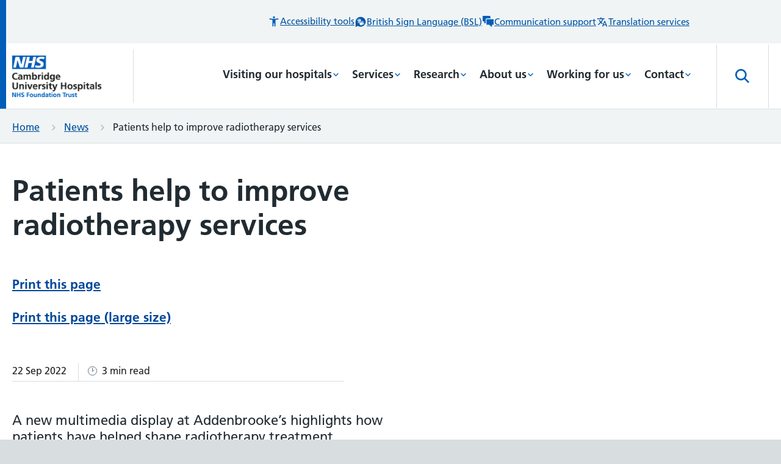

--- FILE ---
content_type: text/html; charset=utf-8
request_url: https://www.cuh.nhs.uk/news/patients-help-to-improve-radiotherapy-services/
body_size: 338194
content:


<!doctype html>
<html lang="en-GB" class="theme--cuh">
    <head>
        
        <meta charset="utf-8" />
        <title>Patients help to improve radiotherapy services | CUH</title>
        <meta name="description" content="" />
        <meta name="viewport" content="width=device-width, initial-scale=1" />

        

        
        

        
    
        
        <script>(function(w,d,s,l,i){w[l]=w[l]||[];w[l].push({'gtm.start':
        new Date().getTime(),event:'gtm.js'});var f=d.getElementsByTagName(s)[0],
        j=d.createElement(s),dl=l!='dataLayer'?'&l='+l:'';j.async=true;j.src=
        'https://www.googletagmanager.com/gtm.js?id='+i+dl;f.parentNode.insertBefore(j,f);
        })(window,document,'script','dataLayer','GTM-54Q36GC');</script>
    
    
     <!-- Hotjar Tracking Code -->
        <script>
            (function(h,o,t,j,a,r){
                h.hj=h.hj||function(){(h.hj.q=h.hj.q||[]).push(arguments)};
                h._hjSettings={hjid:3798899,hjsv:6};
                a=o.getElementsByTagName('head')[0];
                r=o.createElement('script');r.async=1;
                r.src=t+h._hjSettings.hjid+j+h._hjSettings.hjsv;
                a.appendChild(r);
            })(window,document,'https://static.hotjar.com/c/hotjar-','.js?sv=');
        </script>
    
    

    
        <!-- Global site tag (gtag.js) - Google Analytics -->
        <script async src="https://www.googletagmanager.com/gtag/js?id=G-SNMLPCSXKK"></script>
        <script>
        window.dataLayer = window.dataLayer || [];
        function gtag(){window.dataLayer.push(arguments);}
        gtag('js', new Date());

        gtag('config', 'G-SNMLPCSXKK');
        </script>

    

    

    
    

    
        <link rel="apple-touch-icon" sizes="180x180" href="/cuh/apple-touch-icon.png">
        <link rel="icon" type="image/png" sizes="32x32" href="/cuh/favicon-32x32.png">
        <link rel="icon" type="image/png" sizes="16x16" href="/cuh/favicon-16x16.png">
        <meta name="msapplication-TileColor" content="#da532c">
        <meta name="theme-color" content="#ffffff">
    

    
    <meta name="twitter:card" content="summary" />
    <meta name="twitter:site" content="@CUH_NHS" />
    <meta name="twitter:title" content="Patients help to improve radiotherapy services" />
    <meta name="twitter:description" content="">
    
        
    

    
    <meta property="fb:app_id" content="677098419874230" />
    <meta property="og:type" content="website" />
    <meta property="og:url" content="https://www.cuh.nhs.uk/news/patients-help-to-improve-radiotherapy-services/" />
    <meta property="og:title" content="Patients help to improve radiotherapy services" />
    
        
    
    <meta property="og:description" content="" />
    <meta property="og:site_name" content="Cambridge University Hospitals" />


        <link rel="stylesheet" type="text/css" href="/static/css/main.450edcd0f2d4.css">

        
        
            <link rel="preload" href="/static/fonts/FrutigerBold.587c174f710b.woff" as="font" type="font/woff" crossorigin="anonymous" />
            <link rel="preload" href="/static/fonts/FrutigerLight.9016b64d8713.woff" as="font" type="font/woff" crossorigin="anonymous" />
            <link rel="preload" href="/static/fonts/FrutigerRoman.2df271bc97ba.woff" as="font" type="font/woff" crossorigin="anonymous" />
        


        
    </head>

    <body class="template-news-page
    theme--
-cuh">
        <script>
            document.body.classList.add('js-enabled');
        </script>
        
    
        
        <noscript><iframe src="https://www.googletagmanager.com/ns.html?id=GTM-54Q36GC"
        height="0" width="0" style="display:none;visibility:hidden"></iframe></noscript>
    


        <svg style="display: none;" xmlns="http://www.w3.org/2000/svg" xmlns:xlink="http://www.w3.org/1999/xlink">

  <symbol id="logo" viewBox="0 0 147 70">
     <image x="80" y="15.441" width="147" height="69.548" xlink:href="[data-uri]" transform="translate(-80 -15)" />
   </symbol>

   <symbol id="logo-rightaligned" viewBox="0 0 182 86">
     <image x="1176" y="380" width="182" height="86" xlink:href="[data-uri]" transform="translate(-1176 -380)" />
  </symbol>

  <symbol id="cch-logo" viewBox="0 0 505 258">
      <g fill="#000" fill-rule="evenodd"><path d="M452.361 22.305c-4.609 0-8.64 2.209-10.082 6.433h-1.056c-3.744-4.416-9.505-6.145-16.13-6.145-10.562 0-20.643 5.09-20.643 16.226 0 7.01 3.84 11.14 9.025 13.538v.865c-4.8 1.056-9.218 4.224-9.218 9.602 0 12.088 15.602 12.252 24.964 12.252 11.752 0 15.46 3.083 15.46 8.336 0 4.617-5.895 11.765-17.81 12.551a19.932 19.932 0 01-.488 4.235c12.01.08 26.746-9.274 26.746-21.683 0-15.34-13.69-16.168-23.426-15.845-10.073.334-17.284.468-17.284-4.358 0-2.401 2.88-3.553 5.473-3.553 1.536 0 3.936.286 7.01.286 10.465 0 20.93-4.799 20.93-16.226 0-1.056-.096-1.919-.288-2.879-.288-1.44-.768-2.688-.768-3.936 0-2.113 1.151-3.553 2.304-3.553 1.248 0 1.73.767 2.69 2.305.96 1.535 2.4 2.977 4.607 2.977 2.688 0 4.897-1.538 4.897-5.282 0-3.84-2.689-6.146-6.913-6.146m-27.556 29.093c-4.225 0-7.298-2.978-7.298-12.579 0-9.504 3.265-12.577 7.49-12.577 4.32 0 7.777 3.073 7.777 12.674 0 9.505-3.648 12.483-7.969 12.483M26.304 10.688c-4.993 3.17-9.6 9.794-9.6 28.516 0 17.38 4.607 22.851 8.928 26.115 2.784 2.113 5.953 3.264 11.041 3.264 8.257 0 15.65-4.704 19.875-15.36l3.457 1.343c-3.937 11.331-12.194 19.587-26.404 19.587-20.835 0-33.317-14.69-33.317-34.949 0-20.738 15.266-34.853 33.51-34.853 9.888 0 15.457 3.264 18.434 6.72h.575l2.785-5.28h2.88v23.236h-3.84c-1.44-6.049-3.744-10.56-6.337-13.73C44.835 10.88 41.474 8.48 34.37 8.48c-2.688 0-5.76.672-8.065 2.208M102.612 73.865c-4.032 0-5.953-.768-7.105-1.633-1.248-.96-2.593-2.688-2.88-5.857H91.57c-1.537 3.266-6.05 7.49-13.346 7.49-7.297 0-13.73-3.936-13.73-12.385 0-3.746 1.44-6.914 3.648-9.026 2.88-2.688 6.528-4.033 12.29-5.665 6.721-1.728 9.313-3.168 10.465-5.089l.097-9.026c0-4.416-1.442-6.24-5.09-6.24-2.4 0-3.743 1.056-4.704 1.921-.768.863-1.536 2.784-2.208 5.567-.672 3.074-2.593 5.282-6.242 5.282-3.552 0-5.857-2.208-5.857-5.282 0-2.208.864-3.936 2.113-5.279 2.88-3.265 8.834-6.05 17.186-6.05 11.907 0 19.3 2.688 19.3 11.426l-.096 25.636c0 5.281.287 6.625.96 7.68.576.865 1.535 1.345 2.975 1.345.865 0 2.114-.287 2.882-.672l1.055 3.073c-1.44.961-5.089 2.784-10.657 2.784M85.81 48.901c-2.112 1.057-4.13 2.113-5.184 3.456-1.154 1.538-2.401 3.841-2.401 7.395 0 6.048 2.88 7.776 5.76 7.776 2.977 0 5.761-1.63 6.817-4.609l.096-17.09c-.864.96-2.783 1.921-5.088 3.072M143.802 72.713h-27.268v-3.36c1.152-.096 2.592-.48 3.456-.864 1.441-.768 2.305-1.824 2.88-3.552.384-1.345.481-3.361.481-5.954V37.476c0-2.303 0-4.704-.48-6.05-.48-1.343-1.249-2.11-2.304-2.688-1.057-.671-2.689-1.151-4.225-1.535v-3.361h20.26c.67 0 .863.289.863.96 0 .768-.288 5.474-.288 7.01h.96c1.536-2.306 3.168-4.13 5.28-5.762 2.881-2.208 6.05-3.36 10.37-3.36 4.993 0 8.161 1.249 10.37 3.457 1.728 1.536 2.784 3.359 3.361 5.568h.864a18.654 18.654 0 015.664-5.953c2.88-2.016 5.857-3.072 10.178-3.072 4.992 0 8.257 1.249 10.465 3.457 2.69 2.496 4.032 5.568 4.032 10.177v22.659c0 2.593.096 4.609.673 5.954.48 1.728 1.344 2.688 2.784 3.552.864.384 2.21.768 3.457.865v3.359h-27.364v-3.36c1.056-.096 2.208-.384 2.976-.77 1.633-.862 2.208-2.015 2.592-3.935.29-1.44.385-3.457.385-5.665V36.42c0-2.786-.48-4.322-1.729-5.474-1.056-.961-2.016-1.344-4.224-1.344-3.169 0-5.76 1.63-7.586 4.417-1.536 2.016-2.303 5.089-2.303 8.16v16.803c0 2.208 0 4.226.287 5.665.384 1.92 1.057 3.073 2.69 3.936.767.385 1.823.673 2.88.77v3.359H147.93v-3.36c1.057-.096 2.208-.384 2.976-.77 1.633-.862 2.113-2.015 2.497-3.935.384-1.44.384-3.457.384-5.665V36.42c0-2.786-.48-4.322-1.632-5.474-1.152-.961-2.113-1.344-4.32-1.344-3.169 0-5.666 1.63-7.585 4.417-1.44 2.016-2.4 5.089-2.4 8.16v16.803c0 2.208.095 4.226.383 5.665.48 1.92 1.056 3.073 2.592 3.936a9.695 9.695 0 002.977.77v3.359zM227.156.99c-.096 2.498-.287 5.282-.287 9.89v18.243h.96c2.976-4.417 7.105-6.53 13.537-6.53 9.602 0 20.644 6.338 20.644 25.54 0 17.379-12.578 25.637-25.349 25.637-4.895 0-11.617-2.978-14.69-7.682h-1.248l-5.473 6.625h-3.456c.288-3.264.576-8.546.576-11.425V13.665c0-2.594-.191-5.185-.672-6.338-.48-1.248-1.151-2.111-2.209-2.784-1.054-.672-2.4-.96-4.127-1.055V.127h20.93c.577 0 .864.287.864.863m2.785 30.149c-1.536 1.728-3.072 4.704-3.072 9.506v15.36c0 5.57.576 7.684 2.112 10.18 1.632 2.59 4.704 3.649 7.394 3.649 7.296 0 10.369-6.915 10.369-21.604 0-15.555-3.938-20.355-9.602-20.355-2.689 0-5.088.768-7.2 3.264M293.06 25.57c1.823-1.44 4.512-2.88 8.256-2.88 2.592 0 4.897.671 6.53 2.111 1.151 1.154 2.303 3.267 2.303 6.338 0 4.322-2.88 6.912-6.528 6.912-3.84 0-5.474-1.63-6.722-4.992-.67-1.92-1.439-2.207-2.592-2.207-2.208 0-6.049 4.32-6.72 11.137-.097.864-.289 4.416-.289 7.585v9.409c0 2.593.096 4.609.673 5.953.575 1.728 1.344 2.976 2.687 3.552 1.057.386 2.785.769 4.13.865v3.36h-28.9v-3.36c1.151-.096 2.688-.48 3.455-.864 1.537-.769 2.305-1.825 2.881-3.553.48-1.345.576-3.36.576-5.954V37.189c0-1.727 0-3.937-.288-5.282-.288-1.63-.96-2.495-1.92-3.07-1.152-.768-3.169-1.248-4.705-1.538v-3.456h20.067c.672 0 .864.289.864.96 0 .768-.288 7.202-.384 8.737h1.056c1.92-4.512 3.648-6.337 5.57-7.97M335.11 58.982c0 2.593.193 4.61.673 5.954.577 1.728 1.345 2.784 2.88 3.552.769.385 2.209.768 3.362.865v3.36h-28.133v-3.36c1.152-.097 2.497-.48 3.36-.865 1.44-.768 2.305-1.824 2.88-3.552.385-1.345.48-3.36.48-5.954V37.476c0-2.304 0-4.802-.48-6.05-.48-1.343-1.247-2.11-2.303-2.688-1.153-.67-2.592-1.15-4.13-1.44V23.84h20.932c.576 0 .769.29.769.96-.097 2.208-.29 4.705-.29 8.834v25.347zM319.94 8.575c0-4.417 3.457-8.066 8.258-8.066 4.705 0 8.162 3.65 8.162 8.066 0 4.514-3.361 8.065-8.162 8.065s-8.257-3.55-8.257-8.065zM381.333 72.713c-.576 0-.864-.192-1.056-.576-.192-.864-.097-1.44-.097-2.303V65.8h-1.055c-2.112 4.897-7.298 8.066-14.114 8.066-10.85 0-20.836-9.122-20.836-25.636 0-16.803 11.906-25.637 23.428-25.637 6.145 0 8.833 2.113 10.562 4.227h.767V12.992c0-2.496-.287-4.416-.864-5.664-.48-1.248-1.344-2.112-2.4-2.784-1.056-.576-2.88-.961-4.416-1.056V.127h21.698c.673 0 .864.288.864.863-.095 2.306-.384 6.722-.384 11.33v46.855c0 2.496.193 4.514.673 5.857.576 1.633 1.44 2.784 2.784 3.457.96.384 2.304.768 3.552.865v3.359h-19.106zm-2.401-34.084c0-3.65-.383-6.337-2.208-8.738-1.632-2.113-3.84-2.976-6.529-2.976-6.145 0-10.753 7.105-10.753 21.315 0 15.362 4.704 20.643 10.369 20.643 5.473 0 9.121-5.377 9.121-11.138V38.629zM483.508 73.865c-6.337 0-11.906-2.016-16.035-5.089-5.856-4.417-9.217-11.713-9.217-20.643 0-16.707 12.674-25.54 24.676-25.54 14.69 0 21.603 9.698 21.603 19.3 0 2.111-.193 4.61-.29 5.472h-30.531c0 10.37 1.632 15.746 4.705 18.722 2.112 2.016 4.609 3.17 8.257 3.17 9.122 0 13.058-5.953 15.074-11.33l2.977 1.248c-2.593 8.16-8.93 14.69-21.22 14.69m-9.697-30.244h14.018c2.113 0 3.073-1.056 3.073-4.034 0-5.76-.384-8.64-2.112-10.944-1.153-1.346-2.785-2.209-5.57-2.209-1.92 0-4.032.673-5.472 2.21-1.921 2.111-3.65 5.568-3.937 14.977M26.304 94.898c-4.993 3.169-9.6 9.794-9.6 28.516 0 17.379 4.607 22.851 8.928 26.115 2.784 2.114 5.953 3.265 11.041 3.265 8.257 0 15.65-4.705 19.875-15.362l3.457 1.344c-3.937 11.331-12.194 19.587-26.404 19.587-20.835 0-33.317-14.691-33.317-34.949 0-20.738 15.266-34.853 33.51-34.853 9.888 0 15.457 3.264 18.434 6.72h.575l2.785-5.28h2.88v23.236h-3.84c-1.44-6.049-3.744-10.561-6.337-13.73-3.456-4.417-6.817-6.817-13.922-6.817-2.688 0-5.76.672-8.065 2.208M91.378 156.923H64.11v-3.36c1.153-.096 2.592-.48 3.456-.864 1.441-.769 2.305-1.825 2.881-3.553.384-1.344.48-3.36.48-5.953V97.68c0-2.302-.096-4.799-.48-6.046-.576-1.249-1.44-2.21-2.304-2.69-1.152-.671-2.689-1.056-4.225-1.247v-3.361h20.643c.672 0 .864.287.864.862v29.67h1.152c1.441-1.728 2.593-3.264 4.897-4.8 2.976-2.114 6.337-3.266 10.658-3.266 4.704 0 8.161 1.346 10.465 3.362 2.69 2.4 4.128 5.569 4.128 10.175v22.852c0 2.594.097 4.61.577 5.954.576 1.825 1.344 2.689 2.88 3.553.77.383 2.208.767 3.361.864v3.36H96.275v-3.36c1.056-.096 2.304-.384 3.072-.77 1.73-.863 2.112-1.918 2.593-3.936.287-1.439.287-3.457.287-5.665v-22.274c0-2.786-.575-4.514-1.728-5.665-1.056-.96-2.4-1.344-4.608-1.344-3.169 0-6.145 1.44-8.066 4.128-1.44 2.113-2.4 5.377-2.4 8.928v16.227c0 2.208.096 4.226.384 5.665.384 2.018.961 3.168 2.593 3.936.768.29 1.92.673 2.976.77v3.36zM149.527 143.192c0 2.593.192 4.61.672 5.954.576 1.728 1.344 2.784 2.88 3.552.769.385 2.209.768 3.36.865v3.36h-28.131v-3.36c1.152-.097 2.497-.48 3.36-.865 1.44-.768 2.305-1.824 2.88-3.552.385-1.345.48-3.36.48-5.954v-21.506c0-2.304 0-4.802-.48-6.05-.48-1.343-1.247-2.11-2.304-2.688-1.152-.67-2.592-1.15-4.128-1.44v-3.457h20.93c.577 0 .769.29.769.96-.096 2.208-.288 4.705-.288 8.833v25.348zm-15.171-50.407c0-4.417 3.458-8.066 8.258-8.066 4.705 0 8.16 3.65 8.16 8.066 0 4.514-3.36 8.065-8.16 8.065-4.8 0-8.258-3.55-8.258-8.065zM182.423 143.192c0 2.593.096 4.61.673 5.954.576 1.728 1.248 2.784 2.688 3.552.864.385 2.112.768 3.264.865v3.36h-27.747v-3.36c1.152-.097 2.4-.48 3.168-.865 1.536-.768 2.304-1.824 2.88-3.552.48-1.345.576-3.36.576-5.954v-45.51c0-2.4-.096-4.8-.576-6.048-.48-1.248-1.344-2.209-2.208-2.689-1.153-.768-2.688-1.057-4.32-1.248v-3.36h21.027c.575 0 .767.287.767.96 0 2.111-.192 5.567-.192 9.313v48.582zM228.716 156.923c-.576 0-.864-.192-1.056-.577-.192-.864-.096-1.44-.096-2.303v-4.034h-1.056c-2.113 4.898-7.297 8.067-14.115 8.067-10.849 0-20.834-9.123-20.834-25.636 0-16.803 11.906-25.636 23.428-25.636 6.144 0 8.832 2.112 10.56 4.225h.77V97.201c0-2.495-.289-4.415-.865-5.663-.48-1.248-1.344-2.112-2.4-2.784-1.056-.577-2.88-.962-4.418-1.056v-3.361h21.7c.672 0 .864.287.864.862-.096 2.306-.384 6.722-.384 11.332v46.853c0 2.497.192 4.515.672 5.858.576 1.633 1.44 2.784 2.784 3.457.961.383 2.305.767 3.553.864v3.36h-19.107zm-2.4-34.085c0-3.648-.384-6.337-2.208-8.737-1.633-2.114-3.84-2.977-6.529-2.977-6.145 0-10.754 7.106-10.754 21.316 0 15.362 4.704 20.643 10.37 20.643 5.472 0 9.121-5.376 9.121-11.138v-19.106zM278.896 109.78c1.824-1.44 4.513-2.88 8.258-2.88 2.592 0 4.897.671 6.53 2.111 1.15 1.153 2.303 3.266 2.303 6.337 0 4.322-2.88 6.913-6.529 6.913-3.84 0-5.473-1.63-6.72-4.992-.674-1.92-1.44-2.208-2.593-2.208-2.209 0-6.05 4.321-6.72 11.137-.098.865-.289 4.416-.289 7.585v9.41c0 2.592.095 4.608.671 5.953.577 1.728 1.345 2.976 2.69 3.552 1.055.385 2.784.768 4.128.865v3.36h-28.9v-3.36c1.152-.097 2.688-.48 3.456-.865 1.536-.768 2.304-1.824 2.88-3.552.481-1.345.577-3.36.577-5.954v-21.794c0-1.728 0-3.937-.289-5.282-.288-1.63-.96-2.496-1.92-3.07-1.152-.769-3.168-1.249-4.705-1.539v-3.456h20.068c.671 0 .864.29.864.96 0 .768-.289 7.202-.385 8.738h1.056c1.921-4.512 3.65-6.337 5.57-7.97M323.16 158.075c-6.337 0-11.907-2.016-16.035-5.089-5.857-4.417-9.217-11.713-9.217-20.643 0-16.707 12.673-25.54 24.675-25.54 14.69 0 21.603 9.698 21.603 19.3 0 2.111-.192 4.61-.288 5.472h-30.533c0 10.37 1.633 15.746 4.706 18.722 2.112 2.016 4.608 3.17 8.257 3.17 9.121 0 13.057-5.954 15.074-11.33l2.976 1.247c-2.592 8.161-8.929 14.691-21.219 14.691m-9.698-30.244h14.02c2.111 0 3.071-1.056 3.071-4.034 0-5.76-.384-8.64-2.112-10.945-1.152-1.345-2.785-2.208-5.569-2.208-1.92 0-4.033.673-5.473 2.208-1.92 2.113-3.648 5.57-3.937 14.98M401.016 149.146c.575 1.824 1.44 2.784 2.88 3.552.768.287 2.208.768 3.36.865v3.36h-27.268v-3.36c1.057-.097 2.305-.385 3.073-.77 1.729-.863 2.113-1.919 2.593-3.936.288-1.439.288-3.457.288-5.665v-22.274c0-2.786-.577-4.514-1.73-5.665-1.055-.96-2.4-1.345-4.608-1.345-3.168 0-6.145 1.44-8.064 4.13-1.441 2.112-2.401 5.376-2.401 8.927v16.227c0 2.208.096 4.226.384 5.665.384 2.017 1.056 3.073 2.592 3.936.769.385 1.92.673 2.977.77v3.36h-27.268v-3.36c1.152-.097 2.592-.48 3.457-.865 1.44-.768 2.304-1.824 2.88-3.552.384-1.345.48-3.36.48-5.954v-21.506c0-2.304-.096-4.802-.48-6.05-.576-1.248-1.345-2.11-2.304-2.688-1.057-.67-2.69-1.15-4.225-1.44v-3.457h20.066c.673 0 .865.29.865.96-.096.768-.192 5.377-.288 6.913h1.152c1.536-2.399 3.36-4.32 5.76-5.856 3.073-2.017 6.338-3.265 10.658-3.265 4.705 0 8.162 1.345 10.466 3.361 2.688 2.4 4.129 5.57 4.129 10.176v22.852c0 2.593.096 4.61.576 5.954"/><path d="M405.963 113.324l-1.248-2.976c6.145-2.496 10.274-5.665 10.274-8.546 0-1.153-.48-1.823-1.728-2.208-3.937-1.248-6.434-3.264-6.434-7.49 0-4.032 3.073-7.104 7.298-7.104 5.184 0 8.737 3.36 8.737 9.12 0 9.698-7.682 16.13-16.899 19.204M442.054 158.075c-5.472 0-10.37-2.593-13.346-5.857h-1.056l-2.017 4.417h-2.88l-.671-18.243h3.36c3.456 9.121 8.737 16.034 16.803 16.034 4.896 0 7.776-2.016 7.776-6.049 0-4.896-3.36-6.624-11.905-9.792-7.874-2.977-15.266-5.57-15.266-16.996 0-8.737 7.585-14.786 18.146-14.786 6.049 0 10.08 2.593 11.714 4.897h.768l1.44-3.745h2.784l.576 14.786h-3.168c-1.536-3.55-3.457-7.105-6.145-9.408-2.112-1.826-4.705-2.977-7.97-2.977-4.128 0-7.104 1.921-7.104 5.76 0 4.225 2.689 5.857 10.946 8.834 8.833 3.264 16.418 6.625 16.418 16.611 0 10.274-7.585 16.514-19.203 16.514M36.18 238.649H2.289v-3.65c1.44-.094 2.592-.287 3.649-.67 2.304-.672 3.744-1.728 4.8-4.513.768-2.016 1.056-4.608 1.056-9.505V189.97c0-4.992-.288-7.488-1.056-9.504-1.056-2.786-2.496-3.937-4.8-4.61-1.153-.384-2.21-.48-3.65-.577v-3.647h33.894v3.647c-1.344.097-2.496.29-3.553.673-2.112.96-3.36 2.016-4.32 4.32-.768 2.113-1.057 4.32-1.057 9.315v12.865h24.868v-12.865c0-4.994-.288-7.202-1.056-9.314-.96-2.305-2.112-3.361-4.32-4.321-1.057-.383-2.113-.576-3.457-.673v-3.647h33.893v3.647c-1.44.097-2.593.193-3.745.578-2.208.767-3.744 1.823-4.704 4.609-.864 2.016-1.153 4.512-1.153 9.504v30.34c0 4.898.289 7.49 1.153 9.506.96 2.785 2.496 3.84 4.704 4.513 1.152.383 2.305.576 3.745.67v3.65H43.286v-3.65c1.248-.094 2.4-.287 3.457-.767 2.208-.863 3.36-2.016 4.32-4.32.768-2.017 1.056-4.224 1.056-9.218v-14.018H27.25v14.018c0 4.994.289 7.2 1.057 9.219.96 2.303 2.112 3.456 4.32 4.319 1.152.48 2.305.673 3.553.768v3.649z"/><path d="M102.17 188.53c13.73 0 25.635 9.6 25.635 25.54 0 15.938-11.906 25.732-25.636 25.732-13.634 0-25.54-9.794-25.54-25.732 0-15.94 11.906-25.54 25.54-25.54m-5.377 45.51c1.44 1.153 3.361 1.826 5.377 1.826 2.017 0 4.033-.674 5.473-1.827 3.17-2.878 4.801-7.968 4.801-19.97 0-12.001-1.632-17.09-4.8-19.874-1.537-1.249-3.457-1.825-5.474-1.825-1.92 0-3.937.576-5.377 1.825-3.168 2.785-4.705 7.873-4.705 19.875 0 12.001 1.537 17.186 4.705 19.97M152.074 239.802c-5.472 0-10.37-2.593-13.346-5.857h-1.056l-2.017 4.416h-2.88l-.672-18.242h3.36c3.457 9.12 8.738 16.034 16.803 16.034 4.896 0 7.777-2.016 7.777-6.05 0-4.895-3.36-6.623-11.906-9.791-7.873-2.977-15.266-5.57-15.266-16.996 0-8.737 7.586-14.786 18.146-14.786 6.05 0 10.082 2.593 11.715 4.897h.768l1.44-3.745h2.784l.576 14.786h-3.168c-1.536-3.551-3.457-7.105-6.145-9.41-2.112-1.824-4.705-2.975-7.97-2.975-4.128 0-7.104 1.92-7.104 5.76 0 4.225 2.689 5.857 10.946 8.834 8.833 3.264 16.417 6.625 16.417 16.61 0 10.275-7.584 16.515-19.202 16.515M179.389 203.605c0-2.496-.096-5.09-.576-6.242a5.974 5.974 0 00-2.21-2.784c-1.151-.575-2.686-1.152-4.223-1.345v-3.456h20.45c.673 0 .865.289.865.865-.096.863-.192 5.184-.192 5.184h.96c2.88-4.512 7.49-7.297 13.922-7.297 9.6 0 20.643 6.913 20.643 25.637 0 17.474-11.522 25.635-24.195 25.635-3.937 0-7.777-1.441-10.082-3.65h-.672v7.874c0 2.496.192 4.512.672 5.953.576 1.632 1.344 2.593 2.88 3.456.865.385 2.4.77 4.129.865v3.264h-29.38V254.3c1.152-.095 2.785-.48 3.649-.865 1.439-.768 2.208-1.824 2.784-3.456.48-1.441.576-3.457.576-5.953v-40.421zm24.772-9.891c-2.881 0-4.801.96-7.01 3.746-1.44 1.728-3.072 5.76-3.072 10.465v13.154c0 5.185.672 8.354 2.4 10.754 1.825 2.687 4.32 3.84 6.913 3.84 7.105 0 10.274-6.721 10.274-21.411 0-15.554-3.936-20.548-9.505-20.548zM253.489 224.919c0 2.593.192 4.609.672 5.954.577 1.728 1.345 2.784 2.88 3.552.769.385 2.209.768 3.362.865v3.359H232.27v-3.36c1.152-.096 2.497-.48 3.36-.864 1.44-.768 2.305-1.824 2.88-3.552.385-1.345.48-3.361.48-5.954v-21.506c0-2.304 0-4.802-.48-6.05-.48-1.343-1.247-2.111-2.303-2.688-1.153-.671-2.592-1.151-4.13-1.441v-3.456h20.932c.576 0 .769.289.769.96-.097 2.209-.29 4.705-.29 8.834v25.347zm-15.17-50.407c0-4.417 3.457-8.066 8.257-8.066 4.705 0 8.162 3.649 8.162 8.066 0 4.514-3.361 8.065-8.162 8.065-4.8 0-8.257-3.551-8.257-8.065zM297.093 233.464c-3.168 4.034-8.065 6.337-14.978 6.337-5.09 0-8.353-.96-10.945-2.976-2.785-2.016-3.553-5.282-3.553-9.698v-32.74h-7.201v-3.553c9.217-2.016 14.498-7.105 17.858-18.243h3.84v17.186h12.387v4.61h-12.386v32.74c0 4.033 1.249 6.434 5.665 6.434 2.977 0 5.376-1.153 7.105-2.978l2.208 2.881zM338.188 239.802c-4.033 0-5.953-.768-7.105-1.633-1.248-.96-2.592-2.688-2.881-5.857h-1.056c-1.536 3.266-6.049 7.49-13.346 7.49s-13.73-3.937-13.73-12.385c0-3.746 1.44-6.915 3.649-9.026 2.88-2.69 6.529-4.034 12.29-5.665 6.721-1.728 9.313-3.168 10.465-5.09l.096-9.025c0-4.416-1.44-6.24-5.088-6.24-2.401 0-3.745 1.056-4.706 1.92-.767.864-1.536 2.784-2.208 5.568-.672 3.074-2.592 5.282-6.24 5.282-3.553 0-5.857-2.208-5.857-5.282 0-2.208.864-3.936 2.112-5.28 2.881-3.264 8.833-6.05 17.186-6.05 11.906 0 19.299 2.689 19.299 11.427l-.096 25.636c0 5.28.289 6.625.96 7.68.577.865 1.536 1.345 2.976 1.345.865 0 2.113-.287 2.881-.672l1.056 3.073c-1.439.96-5.088 2.784-10.657 2.784m-16.802-24.964c-2.113 1.057-4.13 2.113-5.185 3.456-1.153 1.537-2.401 3.84-2.401 7.395 0 6.047 2.881 7.776 5.761 7.776 2.976 0 5.761-1.632 6.817-4.61l.096-17.09c-.864.96-2.784 1.922-5.088 3.073M373.33 224.919c0 2.593.095 4.609.671 5.954.576 1.728 1.248 2.784 2.688 3.552.864.385 2.112.768 3.265.865v3.359h-27.748v-3.36c1.152-.096 2.4-.48 3.168-.864 1.536-.768 2.305-1.824 2.88-3.552.481-1.345.577-3.361.577-5.954v-45.51c0-2.401-.096-4.8-.577-6.048-.48-1.248-1.344-2.21-2.208-2.69-1.152-.767-2.688-1.056-4.32-1.247v-3.361h21.027c.576 0 .767.288.767.96 0 2.112-.19 5.568-.19 9.314v48.582z"/></g>
  </symbol>

  <symbol id="ccrh-logo" viewBox="0 0 263 266" xmlns="http://www.w3.org/2000/svg"><g clip-path="url(#a)"><path d="M131.1 266c72.405 0 131.1-59.546 131.1-133 0-73.454-58.695-133-131.1-133C58.696 0 0 59.546 0 133c0 73.454 58.696 133 131.1 133Z"/><path d="M64.7 87.2c-1.9 3.2-5.1 5.5-9.3 5.5-6.8 0-11.6-5.3-11.6-13.1s5-14 12.3-14c2.7 0 4.8.4 7.4 1.5v6.7h-3.2l-1-4.3c-1.2-.5-2.7-.9-4.3-.9-.8 0-1.7.1-2.5.3-2.3 2.3-3.3 5.3-3.3 9.4 0 7.7 3.5 11.1 7.6 11.1 2.9 0 4.7-1.3 6.3-3.3l1.6 1.1ZM76.6 90.2c-1.5 1.6-2.9 2.5-5.3 2.5-3.1 0-5.1-2.1-5.1-4.8 0-2.6 1.2-5.4 10.1-6.2v-1c0-3.8-.9-4.9-3.2-4.9-.4 0-.9 0-1.3.1l-1 3.5h-3.3v-4.7c1.9-.7 4.2-1.3 6.5-1.3 5 0 6.8 3 6.8 7.3v7.6c0 1.5.6 1.9 1.5 1.9.3 0 .6-.1.9-.2l.3 1.7c-.6.5-1.7.9-3.1.9-1.9.1-3.3-.9-3.8-2.4Zm-.3-1.9v-4.2c-2.2.2-4.1.6-5.5 1.1-.3.5-.4 1.1-.4 1.6 0 1.8.9 3 2.8 3 1.5 0 2.3-.7 3.1-1.5ZM87.3 80.4c0-.9 0-3.3-.1-3.8l-3.1-.4V74l7.4-.5c.1.7.1 1.8.1 2.8 1.8-1.7 3.4-2.9 5.6-2.9 2.3 0 3.9 1.2 4.7 3.2 1.9-1.9 3.6-3.2 5.9-3.2 3.5 0 5.3 2.8 5.3 6.7V90c.9.4 1.7.6 2.6.8v1.7h-9.3v-1.7c.8-.1 1.4-.3 2.2-.7v-9.5c0-3.1-1.2-3.7-2.8-3.7-1 0-2.2.5-3.4 1.3.1.6.2 1.3.2 2V90c.7.4 1.3.5 2.1.7v1.7h-8.8v-1.7c.8-.1 1.4-.3 2.1-.7v-9.5c0-3.1-1.2-3.7-2.8-3.7-1 0-2.1.5-3.3 1.1V90c.7.4 1.3.5 2.1.7v1.7h-9.3v-1.7c.9-.2 1.8-.4 2.6-.8v-9.5ZM122.1 75.8c1.8-1.7 3.3-2.4 5.4-2.4 4.2 0 7.1 4 7.1 9.3 0 6-3.4 10.1-8.5 10.1-2.2 0-3.7-.8-5-1.9l-1.4 1.5h-2.1V72.1c0-.9 0-3.3-.1-3.8l-3.1-.4v-2.2l7.6-.5c.1 1.9.2 4.7.2 6.9v3.7h-.1Zm0 1.8v9.1c0 2 1.5 3.7 3.9 3.7.4 0 .8 0 1.2-.1 1.9-1.2 2.9-3.4 2.9-6.9 0-4.5-1.8-6.7-4.8-6.7-1.1-.1-2.1.3-3.2.9ZM139.3 80.4c0-.9 0-3.3-.1-3.8l-3.1-.4V74l7.5-.5c.1 1.3.2 3.1.3 4.8 1.4-2.8 3.2-4.8 5.9-4.8 1.1 0 1.8.2 2.5.6v6H149l-.9-2.8c-1.8 0-3 1.4-4.3 3.9v8.9c.9.4 1.7.6 2.6.8v1.7h-9.8v-1.7c.9-.1 1.8-.4 2.6-.8v-9.7h.1ZM157.7 80.4c0-.9 0-3.3-.1-3.8l-3.1-.4V74l7.6-.5c.1 1.9.1 4.7.1 6.9v9.5c.9.4 1.7.6 2.6.8v1.7H155v-1.7c.9-.1 1.8-.4 2.7-.8v-9.5Zm1.9-10.8c-1.6 0-2.8-1.3-2.8-2.8 0-1.5 1.2-2.8 2.8-2.8 1.5 0 2.8 1.3 2.8 2.8 0 1.6-1.3 2.8-2.8 2.8ZM183.1 86c0 1 .1 3.2.1 3.8l2.8.3V92l-6.9.7c-.1-.9-.3-1.8-.3-2.8-1.7 1.9-3.5 2.9-5.6 2.9-4.3 0-7.1-3.9-7.1-9.3 0-5.9 3.3-10.1 8.3-10.1 1.7 0 3.1.5 4.2 1.2v-2.4c0-.9 0-3.3-.1-3.8l-3.1-.4v-2.2l7.6-.5c.1 1.9.1 4.7.1 6.9V86Zm-8.8-9.9c-.4 0-.8 0-1.1.1-1.8 1.2-2.6 3.4-2.6 6.7 0 4.6 1.8 6.8 4.7 6.8 1.3 0 2.3-.5 3.3-1.3v-8.6c0-2.1-1.8-3.7-4.3-3.7ZM191.6 85c-.6.6-.8 1.1-.8 1.6 0 .7.5 1.2 1.3 1.3l6.6.4c4.2.2 5.8 2.1 5.8 4.6 0 3.5-3.6 6.6-9.8 6.6-5.2 0-7.5-2.4-7.5-4.6 0-1.3.5-2.5 1.9-3.4-1.5-.6-2.1-1.9-2.1-3.2 0-1.3 1.1-2.8 3.2-3.9-1.6-1.1-2.5-2.8-2.5-4.8 0-3.7 3.1-6 7.7-6 1.6 0 3 .4 4.1 1.1 1.1-2 2.4-3.2 4.2-3.2.4 0 .9.1 1.3.2l-.3 3.5c-.3-.1-.6-.1-1-.1-.9 0-2.1.2-3 .7.9 1 1.5 2.4 1.5 3.9 0 3.7-3.1 6-7.7 6-1.1-.2-2-.4-2.9-.7Zm-.7 6.8c-.5.6-.8 1.2-.8 1.9 0 1.7 1.5 3.1 5.1 3.1 1.9 0 3.5-.3 5-.8.4-.7.7-1.4.7-2 0-1-.5-1.7-2.6-1.9l-7.4-.3Zm5.7-8.9c.9-.7 1.3-1.7 1.3-3.1 0-2.6-1.4-3.9-3.7-3.9-.3 0-.6 0-1 .1-.9.7-1.3 1.7-1.3 3.1 0 2.7 1.4 3.9 3.7 3.9.4 0 .6-.1 1-.1ZM221.9 88.8c-1.4 2.3-3.9 3.9-7.3 3.9-5.6 0-8.9-4-8.9-9.6 0-5.1 3.4-9.8 9-9.8 4.1 0 7.1 3.4 7.2 8.1-.3.6-.7 1.1-1.2 1.6h-10.3c.3 4.8 3.1 6.6 5.5 6.6 2.2 0 3.5-.9 4.7-2.2l1.3 1.4Zm-11.5-7.9c3.3 0 7.5-.1 7.5-.3 0-3.1-1.7-4.8-4.3-4.8-.3 0-.7 0-1 .1-1.4 1.2-2 2.9-2.2 5ZM64.7 123.1c-1.9 3.2-5.1 5.5-9.3 5.5-6.8 0-11.6-5.3-11.6-13.1s5-14 12.3-14c2.7 0 4.8.4 7.4 1.5v6.7h-3.2l-1-4.3c-1.2-.5-2.7-.9-4.3-.9-.8 0-1.7.1-2.5.3-2.3 2.3-3.3 5.3-3.3 9.4 0 7.7 3.5 11.1 7.6 11.1 2.9 0 4.7-1.3 6.3-3.3l1.6 1.1ZM76.6 126.1c-1.5 1.6-2.9 2.5-5.3 2.5-3.1 0-5.1-2.1-5.1-4.8 0-2.6 1.2-5.4 10.1-6.2v-1c0-3.8-.9-4.9-3.2-4.9-.4 0-.9 0-1.3.1l-1 3.5h-3.3v-4.7c1.9-.7 4.2-1.3 6.5-1.3 5 0 6.8 3 6.8 7.3v7.6c0 1.5.6 1.9 1.5 1.9.3 0 .6-.1.9-.2l.3 1.7c-.6.5-1.7.9-3.1.9-1.9.1-3.3-.9-3.8-2.4Zm-.3-1.9V120c-2.2.2-4.1.6-5.5 1.1-.3.5-.4 1.1-.4 1.6 0 1.8.9 3 2.8 3 1.5 0 2.3-.7 3.1-1.5ZM87.3 116.3c0-.9 0-3.3-.1-3.8l-3.1-.4v-2.2l7.4-.5c.1.7.1 1.8.1 2.8 2-1.9 3.6-2.9 6-2.9 3.6 0 5.7 2.8 5.7 6.7v9.9c.8.4 1.7.6 2.6.8v1.7h-9.3v-1.7c.8-.1 1.4-.3 2.1-.7v-9.4c0-3.2-1.6-3.8-3.2-3.8-1.2 0-2.4.5-3.6 1.2v12.1c.7.4 1.3.5 2.1.7v1.7h-9.3v-1.7c.9-.1 1.8-.4 2.6-.8v-9.7ZM115.9 109.2c2 0 3.6.5 5.5 1.3v5.4h-3.1l-.7-3.1c-1-.5-2.2-.8-3.4-.8-.3 0-.7 0-.9.1-1.2 1.5-1.8 3.4-1.8 6 0 5.3 2.4 7.4 5.1 7.4 1.9 0 3.2-.8 4.3-2.1l1.4 1.3c-1.4 2.3-3.9 3.9-7 3.9-5.2 0-8.5-3.8-8.5-9.4 0-5.7 3.4-10 9.1-10ZM139.6 124.7c-1.4 2.3-3.9 3.9-7.3 3.9-5.6 0-8.9-4-8.9-9.6 0-5.1 3.4-9.8 9-9.8 4.1 0 7.1 3.4 7.2 8.1-.3.6-.7 1.1-1.2 1.6h-10.3c.3 4.8 3.1 6.6 5.5 6.6 2.2 0 3.5-.9 4.7-2.2l1.3 1.4Zm-11.5-7.9c3.3 0 7.5-.1 7.5-.3 0-3.1-1.7-4.8-4.3-4.8-.3 0-.7 0-1 .1-1.4 1.2-2 2.9-2.2 5ZM144.3 116.3c0-.9 0-3.3-.1-3.8l-3.1-.4v-2.2l7.5-.5c.1 1.3.2 3.1.3 4.8 1.4-2.8 3.2-4.8 5.9-4.8 1.1 0 1.8.2 2.5.6v6H154l-.9-2.8c-1.8 0-3 1.4-4.3 3.9v8.9c.9.4 1.7.6 2.6.8v1.7h-9.8v-1.7c.9-.1 1.8-.4 2.6-.8v-9.7h.1ZM54.7 152.9h-3v8.5c.9.4 1.9.7 2.9.8v1.9H43.8v-1.9c1-.1 2-.4 2.9-.8v-20.8c-.9-.4-1.9-.7-2.9-.8v-2h10.3c6.9 0 10 2.9 10 7.1 0 3-1.7 5.4-4.7 6.8l4.9 9.5c.9.4 2.4.9 3.4 1v1.9h-7.6l-5.4-11.2Zm-3-12.3v10.1l4.7-.4c1.7-1 2.5-2.8 2.5-5 0-2.9-1.9-4.7-4.9-4.7h-2.3ZM84.4 160.6c-1.4 2.3-3.9 3.9-7.3 3.9-5.6 0-8.9-4-8.9-9.6 0-5.1 3.4-9.8 9-9.8 4.1 0 7.1 3.4 7.2 8.1-.3.6-.7 1.1-1.2 1.6H72.9c.3 4.8 3.1 6.6 5.5 6.6 2.2 0 3.5-.9 4.7-2.2l1.3 1.4Zm-11.5-7.9c3.3 0 7.5-.1 7.5-.3 0-3.1-1.7-4.8-4.3-4.8-.3 0-.7 0-1 .1-1.4 1.2-2 2.9-2.2 5ZM92.8 164.5c-2 0-4.3-.5-5.9-1.6l-.3-4.3h2.9l1 2.8c1 .5 2.2.8 3.5.8.4 0 .9 0 1.1-.1.7-.6 1.1-1.5 1.1-2.5 0-3.9-9.7-2.3-9.7-8.7 0-3.3 3.2-5.8 7.4-5.8 1.9 0 3.5.4 5.3 1.2v4.4h-3l-.9-2.7c-.8-.3-1.7-.5-2.6-.5-.3 0-.7 0-1 .1-.8.6-1.2 1.3-1.2 2.2 0 3.9 9.7 2.5 9.7 8.8.1 3.6-3 5.9-7.4 5.9ZM118.4 160.6c-1.4 2.3-3.9 3.9-7.3 3.9-5.6 0-8.9-4-8.9-9.6 0-5.1 3.4-9.8 9-9.8 4.1 0 7.1 3.4 7.2 8.1-.3.6-.7 1.1-1.2 1.6h-10.3c.3 4.8 3.1 6.6 5.5 6.6 2.2 0 3.5-.9 4.7-2.2l1.3 1.4Zm-11.5-7.9c3.3 0 7.5-.1 7.5-.3 0-3.1-1.7-4.8-4.3-4.8-.3 0-.7 0-1 .1-1.4 1.2-2 2.9-2.2 5ZM130.7 162c-1.5 1.6-2.9 2.5-5.3 2.5-3.1 0-5.1-2.1-5.1-4.8 0-2.6 1.2-5.4 10.1-6.2v-1c0-3.8-.9-4.9-3.2-4.9-.4 0-.9 0-1.3.1l-1 3.5h-3.3v-4.7c1.9-.7 4.2-1.3 6.5-1.3 5 0 6.8 3 6.8 7.3v7.6c0 1.5.6 1.9 1.5 1.9.3 0 .6-.1.9-.2l.3 1.7c-.6.5-1.7.9-3.1.9-1.9.1-3.3-.9-3.8-2.4Zm-.3-1.9v-4.2c-2.2.2-4.1.6-5.5 1.1-.3.5-.4 1.1-.4 1.6 0 1.8.9 3 2.8 3 1.5 0 2.3-.7 3.1-1.5ZM141.4 152.2c0-.9 0-3.3-.1-3.8l-3.1-.4v-2.2l7.5-.5c.1 1.3.2 3.1.3 4.8 1.4-2.8 3.2-4.8 5.9-4.8 1.1 0 1.8.2 2.5.6v6h-3.2l-.9-2.8c-1.8 0-3 1.4-4.3 3.9v8.9c.9.4 1.7.6 2.6.8v1.7h-9.8v-1.7c.9-.1 1.8-.4 2.6-.8v-9.7ZM164.6 145.1c2 0 3.6.5 5.5 1.3v5.4H167l-.7-3.1c-1-.5-2.2-.8-3.4-.8-.3 0-.7 0-.9.1-1.2 1.5-1.8 3.4-1.8 6 0 5.3 2.4 7.4 5.1 7.4 1.9 0 3.2-.8 4.3-2.1l1.4 1.3c-1.4 2.3-3.9 3.9-7 3.9-5.2 0-8.5-3.8-8.5-9.4 0-5.6 3.4-10 9.1-10ZM174.6 143.9c0-.9 0-3.3-.1-3.8l-3.1-.4v-2.2l7.6-.5c.1 1.9.1 4.7.1 6.9v3.9c1.8-1.7 3.3-2.7 5.7-2.7 3.6 0 5.7 2.8 5.7 6.7v9.9c.9.4 1.7.6 2.6.8v1.7h-9.3v-1.7c.9-.1 1.4-.3 2.2-.7v-9.4c0-3.2-1.6-3.8-3.2-3.8-1.3 0-2.4.5-3.6 1.2v12c.7.4 1.3.5 2.1.7v1.7H172v-1.7c.9-.1 1.8-.4 2.7-.8v-17.8h-.1ZM61.8 187.8H51.7v9.5c.9.4 1.7.7 2.7.8v1.9H43.8v-1.9c1-.1 1.9-.4 2.9-.8v-20.8c-.9-.4-1.9-.7-2.9-.8v-2h10.7v2c-1 .1-1.8.4-2.7.8v8.4h10.1v-8.4c-.9-.4-1.8-.7-2.8-.8v-2h10.6v2c-1 .1-1.9.4-2.9.8v20.8c.9.4 1.9.7 2.9.8v1.9H59v-1.9c1-.1 1.9-.4 2.8-.8v-9.5ZM80.5 181c5.3 0 8.6 4.1 8.6 9.8 0 5.9-3.7 9.6-9.2 9.6-5.3 0-8.7-4.1-8.7-9.7.1-5.9 3.8-9.7 9.3-9.7Zm-2.6 2.9c-1.3 1.2-1.9 3-1.9 5.7 0 5.3 1.8 8.5 5 8.5.5 0 1-.1 1.5-.3 1.3-1.1 1.9-2.9 1.9-5.8 0-5.3-1.9-8.5-5-8.5-.5.1-1 .2-1.5.4ZM97.5 200.4c-2 0-4.3-.5-5.9-1.6l-.3-4.3h2.9l1 2.8c1 .5 2.2.8 3.5.8.4 0 .9 0 1.1-.1.7-.6 1.1-1.5 1.1-2.5 0-3.9-9.7-2.3-9.7-8.7 0-3.3 3.2-5.8 7.4-5.8 1.9 0 3.5.4 5.3 1.2v4.4h-3l-.9-2.7c-.8-.3-1.7-.5-2.6-.5-.3 0-.7 0-1 .1-.8.6-1.2 1.3-1.2 2.2 0 3.9 9.7 2.5 9.7 8.8.1 3.6-3 5.9-7.4 5.9ZM109.4 188.1c0-.9-.1-3.3-.1-3.8l-3.1-.4v-2.2l7.4-.5.1 2.5c1.9-1.8 3.5-2.7 5.7-2.7 4.2 0 7.1 4 7.1 9.3 0 6-3.5 10.1-8.6 10.1-1.7 0-2.9-.4-3.9-1.1v5c.8.4 1.7.6 2.6.8v1.7h-9.8v-1.7c.9-.1 1.8-.4 2.7-.8v-16.2h-.1Zm8.4 10c.4 0 .7 0 1.1-.1 1.9-1.1 2.9-3.4 2.9-7 0-4.5-1.8-6.7-4.8-6.7-1.1 0-2.2.4-3.2 1v9.3c.1 2.1 1.7 3.5 4 3.5ZM131.6 188.1c0-.9 0-3.3-.1-3.8l-3.1-.4v-2.2l7.6-.5c.1 1.9.1 4.7.1 6.9v9.5c.9.4 1.7.6 2.6.8v1.7h-9.8v-1.7c.9-.1 1.8-.4 2.7-.8v-9.5Zm1.9-10.8c-1.6 0-2.8-1.3-2.8-2.8 0-1.5 1.2-2.8 2.8-2.8 1.5 0 2.8 1.3 2.8 2.8 0 1.6-1.3 2.8-2.8 2.8ZM146.7 184.3v11.1c0 1.5.5 2.5 2 2.5.7 0 1.2-.3 1.8-.5l.5 1.8c-.9.7-2.1 1.4-4 1.4-3.1 0-4.8-2-4.8-5.2v-11h-2.7v-2.6h2.7v-4.7l4.5-1.1v5.9h3.9v2.6h-3.9v-.2ZM162.9 197.9c-1.5 1.6-2.9 2.5-5.3 2.5-3.1 0-5.1-2.1-5.1-4.8 0-2.6 1.2-5.4 10.1-6.2v-1c0-3.8-.9-4.9-3.2-4.9-.4 0-.9 0-1.3.1l-1 3.5h-3.3v-4.7c1.9-.7 4.2-1.3 6.5-1.3 5 0 6.8 3 6.8 7.3v7.6c0 1.5.6 1.9 1.5 1.9.3 0 .6-.1.9-.2l.3 1.7c-.6.5-1.7.9-3.1.9-1.8 0-3.2-.9-3.8-2.4Zm-.3-1.9v-4.2c-2.2.2-4.1.6-5.5 1.1-.3.5-.4 1.1-.4 1.6 0 1.8.9 3 2.8 3 1.5 0 2.4-.7 3.1-1.5ZM173.7 179.8c0-.9 0-3.3-.1-3.8l-3.1-.4v-2.2l7.6-.5c.1 1.9.1 4.7.1 6.9v17.8c.9.4 1.7.6 2.6.8v1.7H171v-1.7c.9-.1 1.8-.4 2.7-.8v-17.8Z" fill="#000"/></g><defs><clipPath id="a"><path fill="#fff" d="M0 0h262.1v266H0z"/></clipPath></defs>
  </symbol>

  <symbol id="magnifying-glass" viewBox="0 0 18 18">
    <path d="M16.714 15.29l-4.11-4.1a7 7 0 10-1.41 1.41l4.1 4.11a1 1 0 001.42 0 1 1 0 000-1.42zM2.004 7a5 5 0 1110 0 5 5 0 01-10 0z" fill-rule="nonzero"/>
  </symbol>

  <symbol id="twitter" viewBox="0 0 30 30">
      <path d="M15 0c8.284 0 15 6.716 15 15 0 8.284-6.716 15-15 15-8.284 0-15-6.716-15-15C0 6.716 6.716 0 15 0zm2.693 10c-1.854 0-3.216 1.825-2.798 3.72-2.387-.127-4.504-1.333-5.92-3.166-.753 1.362-.39 3.144.889 4.045a2.747 2.747 0 01-1.302-.38c-.03 1.405.923 2.717 2.304 3.01a2.736 2.736 0 01-1.296.052c.364 1.203 1.425 2.079 2.682 2.104A5.56 5.56 0 018 20.639 7.826 7.826 0 0012.403 22c5.333 0 8.345-4.75 8.164-9.012A6.016 6.016 0 0022 11.42a5.504 5.504 0 01-1.65.477 3.01 3.01 0 001.263-1.676c-.555.347-1.17.6-1.823.735A2.802 2.802 0 0017.693 10z" fill-rule="evenodd"/>
  </symbol>

  <symbol id="facebook" viewBox="0 0 30 30">
      <path d="M15 0c8.284 0 15 6.716 15 15 0 8.284-6.716 15-15 15-8.284 0-15-6.716-15-15C0 6.716 6.716 0 15 0zm3 8h-2.114c-2.273 0-3.297.924-3.297 2.692v1.885H11v2.393h1.589V22h3.053v-7.06h2.13L18 12.577h-2.358V11.23c0-.557.121-.777.705-.777H18V8z" fill-rule="evenodd"/>
  </symbol>

  <symbol id="linkedin" viewBox="0 0 30 30">
    <path d="M15,0 C23.2842712,0 30,6.71572875 30,15 C30,23.2842712 23.2842712,30 15,30 C6.71572875,30 0,23.2842712 0,15 C0,6.71572875 6.71572875,0 15,0 Z M18.7396569,11.0918276 C17.4284405,11.0918276 16.5527877,11.8092146 16.1941548,12.4892022 L16.1941548,12.4892022 L16.1585177,12.4892022 L16.1585177,11.3065904 L13.587,11.306 L13.5875606,19.9577334 L16.2699542,19.9577334 L16.2699542,15.6772111 C16.2699542,14.5495649 16.4849077,13.455918 17.8821055,13.455918 C19.2589394,13.455918 19.2770407,14.7478946 19.2770407,15.7508764 L19.2770407,15.7508764 L19.2770407,19.96 L21.96,19.96 L21.96,15.2136861 C21.96,12.8841617 21.4582532,11.0918276 18.7396569,11.0918276 Z M11.9041351,11.3065904 L9.21438785,11.3065904 L9.21438785,19.9594333 L11.9041351,19.9594333 L11.9041351,11.3065904 Z M10.5572817,7.00000092 C10.144421,6.99955067 9.74831586,7.16352957 9.45622001,7.45581737 C9.16412417,7.74810517 9,8.144724 9,8.55830691 C9.00217757,9.4191898 9.69846657,10.1164432 10.5578473,10.1183119 C11.4153987,10.1183119 12.1128663,9.41792464 12.1128663,8.55830691 C12.1128663,7.69868917 11.4153987,7.00000092 10.5572817,7.00000092 Z" id="Combined-Shape"></path>
  </symbol>

  <symbol id="youtube" viewBox="0 0 30 30">
      <path d="M15 0c8.284 0 15 6.716 15 15 0 8.284-6.716 15-15 15-8.284 0-15-6.716-15-15C0 6.716 6.716 0 15 0zm.183 8.999h-.366c-.912.004-4.964.04-6.069.357-.688.197-1.23.778-1.414 1.516-.275 1.099-.324 3.177-.333 3.884v.486c.009.707.058 2.786.333 3.884.183.738.726 1.319 1.414 1.516 1.212.348 5.969.358 6.24.358h.024c.27 0 5.027-.01 6.24-.358.688-.197 1.23-.778 1.414-1.516.334-1.337.334-4.127.334-4.127s0-2.79-.334-4.127c-.184-.738-.726-1.319-1.415-1.516-1.105-.317-5.157-.353-6.068-.357zm-1.82 3.467L17.545 15l-4.182 2.533v-5.066z" fill-rule="evenodd"/>
  </symbol>

  <symbol id="instagram" viewBox="0 0 30 30">
      <path fill-rule="evenodd" clip-rule="evenodd" d="M15 0c8.284 0 15 6.716 15 15 0 8.284-6.716 15-15 15-8.284 0-15-6.716-15-15C0 6.716 6.716 0 15 0zm2.89 8h-5.78C9.842 8 8 9.924 8 12.286v6.428C8 21.08 9.845 23 12.11 23h5.78c2.265 0 4.107-1.924 4.11-4.286v-6.428C22 9.92 20.155 8 17.89 8zm0 1.1c1.686 0 3.055 1.428 3.055 3.186v6.428c0 1.758-1.37 3.186-3.055 3.186h-5.78c-1.685 0-3.055-1.428-3.055-3.186v-6.428c0-1.758 1.37-3.186 3.055-3.186h5.78zm-2.893 2.513c-.989-.03-1.93.353-2.653 1.081a4.079 4.079 0 00-1.165 2.86c0 2.17 1.706 3.94 3.8 3.94a3.645 3.645 0 002.672-1.16 4.098 4.098 0 001.126-2.768c.024-1.097-.302-2.05-.94-2.757-.673-.746-1.656-1.159-2.84-1.196zm-.036 1.326c.834.028 1.507.294 1.943.777.403.45.61 1.078.594 1.822-.03 1.474-1.135 2.626-2.519 2.626-1.39 0-2.519-1.17-2.519-2.61 0-.713.284-1.41.777-1.906a2.33 2.33 0 011.656-.706c.02 0 .045 0 .068-.003zm3.954-2.402c-.493 0-.893.431-.893.963s.4.963.893.963c.492 0 .892-.431.892-.963s-.4-.963-.892-.963z" />
  </symbol>

  <symbol id="home" viewBox="0 0 512 512">
      <g><path d="M506.555,208.064L263.859,30.367c-4.68-3.426-11.038-3.426-15.716,0L5.445,208.064 c-5.928,4.341-7.216,12.665-2.875,18.593s12.666,7.214,18.593,2.875L256,57.588l234.837,171.943c2.368,1.735,5.12,2.57,7.848,2.57 c4.096,0,8.138-1.885,10.744-5.445C513.771,220.729,512.483,212.405,506.555,208.064z"></path></g>
      <g><path d="M442.246,232.543c-7.346,0-13.303,5.956-13.303,13.303v211.749H322.521V342.009c0-36.68-29.842-66.52-66.52-66.52 s-66.52,29.842-66.52,66.52v115.587H83.058V245.847c0-7.347-5.957-13.303-13.303-13.303s-13.303,5.956-13.303,13.303v225.053 c0,7.347,5.957,13.303,13.303,13.303h133.029c6.996,0,12.721-5.405,13.251-12.267c0.032-0.311,0.052-0.651,0.052-1.036v-128.89 c0-22.009,17.905-39.914,39.914-39.914s39.914,17.906,39.914,39.914v128.89c0,0.383,0.02,0.717,0.052,1.024 c0.524,6.867,6.251,12.279,13.251,12.279h133.029c7.347,0,13.303-5.956,13.303-13.303V245.847  C455.549,238.499,449.593,232.543,442.246,232.543z"></path></g>
  </symbol>

  <symbol id="close" viewBox="0 0 24 24">
      <path d="M19 6.41L17.59 5 12 10.59 6.41 5 5 6.41 10.59 12 5 17.59 6.41 19 12 13.41 17.59 19 19 17.59 13.41 12z"></path>
      <path d="M0 0h24v24H0z" fill="none"></path>
  </symbol>

    <symbol id="arrow" viewBox="0 0 160 160">
      <path d="M88 80l-48 48 16 16 64-64-64-64-16 16 48 48z"></path>
    </symbol>

    <symbol id="arrow-2" viewBox="0 0 16 14">
      <path fill="#005EB8" d="m15.398 8.059-5.625 5.625A1.09 1.09 0 0 1 9 14c-.316 0-.598-.105-.809-.316a1.084 1.084 0 0 1 0-1.582l3.692-3.727H1.125A1.11 1.11 0 0 1 0 7.25c0-.598.492-1.125 1.125-1.125h10.758L8.19 2.434a1.084 1.084 0 0 1 0-1.582 1.084 1.084 0 0 1 1.582 0l5.625 5.625c.457.421.457 1.16 0 1.582Z"/>
    </symbol>

    <symbol id="play" viewBox="0 0 65 65">
        <path fill-rule="evenodd" clip-rule="evenodd" d="M0 32.5V65h65V0H0v32.5z" />
        <path fill-rule="evenodd" clip-rule="evenodd" d="M44.212 34.187l-15.275 9.72a2 2 0 01-3.073-1.687V22.78a2 2 0 013.073-1.688l15.275 9.72a2 2 0 010 3.375z" fill="#fff"/>
    </symbol>

    <symbol id="play--ccrh" viewBox="0 0 65 65">
        <path fill-rule="evenodd" clip-rule="evenodd" d="M0 32.5V65h65V0H0v32.5z" />
        <path fill-rule="evenodd" clip-rule="evenodd" d="M44.212 34.187l-15.275 9.72a2 2 0 01-3.073-1.687V22.78a2 2 0 013.073-1.688l15.275 9.72a2 2 0 010 3.375z" fill="#0335d0"/>
    </symbol>

    <symbol id="triangle" viewbox="0 0 16 20">
      <path d="M14.405 11.68L3.087 19.002A2 2 0 010 17.323V2.677A2 2 0 013.087.997l11.318 7.324a2 2 0 010 3.358z" fill-rule="evenodd"/>
    </symbol>

    <symbol id="download" viewBox="0 0 48 54">
      <path d="M46.5 43a1.5 1.5 0 011.5 1.5V52c0 .093-.006.184-.018.273A1.5 1.5 0 0146.5 54h-45a1.5 1.5 0 01-1.483-1.728A2.235 2.235 0 010 52v-7.5a1.5 1.5 0 013 0V51h42v-6.5a1.5 1.5 0 011.5-1.5zM30 0v9h9v34H9V0h21zm-6 16a1 1 0 00-1 1v13.656l-3.95-3.949-.087-.078a1 1 0 00-1.327 1.492l5.657 5.657.087.078a1 1 0 001.327-.078l5.657-5.657.078-.087a1 1 0 00-.078-1.327l-.087-.078a1 1 0 00-1.327.078L25 30.656V17a1 1 0 00-1-1zm7-16l8 8h-8V0z" fill-rule="evenodd"/>
    </symbol>

    <symbol id="question" viewBox="0 0 32 32">
        <path fill-rule="evenodd" clip-rule="evenodd" d="M32 16c0 8.837-7.163 16-16 16S0 24.837 0 16 7.163 0 16 0s16 7.163 16 16zm-13.01 5.55l2.844 2.826h-3.042l-2.196-2.196c-.18.036-.378.036-.594.036-4.032 0-6.156-2.682-6.156-6.534s2.16-6.462 6.156-6.462c3.942 0 6.156 2.664 6.156 6.462 0 2.7-1.098 4.878-3.168 5.868zm-6.516-5.868c0 2.268.954 4.554 3.528 4.554s3.528-2.286 3.528-4.554c0-2.214-1.026-4.482-3.528-4.482s-3.528 2.268-3.528 4.482z"/>
    </symbol>

    <symbol id="clock-outline" viewBox="0 0 17 17">
      <g fill="none" fill-rule="evenodd">
        <circle cx="8.5" cy="8.5" r="8"/>
        <path stroke-linecap="round" stroke-linejoin="round" d="M8.5 2.953V9.5L11.611 7"/>
      </g>
    </symbol>

    <symbol id="slide-arrow" viewBox="0 0 22 16">
        <path d="M14.327.851l.087.078 6.364 6.364a1 1 0 01.078 1.327l-.078.087-6.364 6.364a1 1 0 01-1.492-1.327l.078-.087 4.657-4.658L1 9a1 1 0 01-.117-1.993L1 7l16.657-.001L13 2.343a1 1 0 01-.078-1.327L13 .93A1 1 0 0114.327.85z" fill-rule="evenodd"/>
    </symbol>

    <symbol id="clock" viewBox="0 0 17 17">
        <g fill="none" fill-rule="evenodd"><circle stroke="#4C6272" fill="#4C6272" cx="8.5" cy="8.5" r="8"/>
            <path stroke="#FFF" stroke-linecap="round" stroke-linejoin="round" d="M8.5 2.953V9.5L11.611 7"/>
        </g>
    </symbol>

    <symbol id="clock-outline-2" viewBox="0 0 20 21" fill="none" >
        <path d="M9.99.445C4.47.445 0 4.973 0 10.552s4.47 10.107 9.99 10.107c5.53 0 10.01-4.528 10.01-10.107C20 4.972 15.52.445 9.99.445ZM10 18.638c-4.42 0-8-3.619-8-8.086 0-4.468 3.58-8.086 8-8.086s8 3.618 8 8.086c0 4.467-3.58 8.086-8 8.086Zm.5-13.14H9v6.065l5.25 3.183.75-1.243-4.5-2.698V5.498Z" fill="#000"/>
    </symbol>

    <symbol id="flower" viewBox="0 0 16 21">
        <path d="M9 16.874V20a1 1 0 0 1-2 0v-3.126a4.007 4.007 0 0 0 2 0zM8 0a3 3 0 0 1 2.994 2.815A2.999 2.999 0 0 1 13.988 8a2.998 2.998 0 0 1-2.994 5.185 3 3 0 0 1-5.988 0 2.999 2.999 0 0 1-2.994-5.187 2.998 2.998 0 0 1 2.994-5.185A3 3 0 0 1 8 0zm0 5a3 3 0 1 0 0 6 3 3 0 0 0 0-6z" fill-rule="evenodd"/>
    </symbol>

    <symbol id="warning" viewBox="0 0 26 26">
        <path d="M13 0c7.18 0 13 5.82 13 13s-5.82 13-13 13S0 20.18 0 13 5.82 0 13 0zm0 16a2 2 0 1 0 0 4 2 2 0 0 0 0-4zm1.5-10h-3a.5.5 0 0 0-.5.5v7a.5.5 0 0 0 .5.5h3a.5.5 0 0 0 .5-.5v-7a.5.5 0 0 0-.5-.5z" fill-rule="evenodd"/>
    </symbol>

    <symbol id="information" viewBox="0 0 26 26">
      <path d="M13 26C5.82 26 0 20.18 0 13S5.82 0 13 0s13 5.82 13 13-5.82 13-13 13zm0-16a2 2 0 100-4 2 2 0 000 4zm-1.5 10h3a.5.5 0 00.5-.5v-7a.5.5 0 00-.5-.5h-3a.5.5 0 00-.5.5v7a.5.5 0 00.5.5z" fill-rule="evenodd"/>
    </symbol>

    <symbol id="external" viewBox="0 0 16 16">
      <g fill="none" fill-rule="evenodd"><path stroke="#D8DDE0" fill="#FFF" d="M-220.5-129.5h255v319h-255z"/><path d="M6 0a1 1 0 110 2l-4-.001v12L14 14v-4a1 1 0 012 0v5a1 1 0 01-.883.993L15 16H1a1 1 0 01-1-1V1a1 1 0 011-1h5zm9 0a1 1 0 011 1v4a1 1 0 01-2 0V3.41L8.525 8.885a1 1 0 11-1.414-1.414L12.58 2H11a1 1 0 010-2h4z" fill="#005EB8"/></g>
    </symbol>

    <symbol id="appointment" viewBox="0 0 20 22">
      <path d="M15 1a1 1 0 011 1v2h2a1 1 0 01.993.883L19 5v15a1 1 0 01-1 1H2a1 1 0 01-1-1V5a1 1 0 011-1h2V2a1 1 0 01.883-.993L5 1a1 1 0 011 1v2h3V2a1 1 0 01.883-.993L10 1a1 1 0 011 1v2h3V2a1 1 0 01.883-.993zm2 8H3v10h14V9z" fill="#005EB8" fill-rule="nonzero"/>
    </symbol>

    <symbol id="baby" viewBox="0 0 26 28">
      <path d="M8.634 19.17l.866.5a2 2 0 01.732 2.732l-2.5 4.33a2 2 0 11-3.464-2l3-5.196a1 1 0 011.366-.366zm8.732 0a1 1 0 011.366.366l3 5.196a2 2 0 11-3.464 2l-2.5-4.33a2 2 0 01.732-2.732zm2.3-12.902a2 2 0 112 3.464L18 11.848V17H8v-5.152L4.335 9.732a2 2 0 112-3.464L11.069 9h3.862zM13 0a4 4 0 110 8 4 4 0 010-8z" fill="#005EB8" fill-rule="evenodd"/>
    </symbol>

    <symbol id="bed" viewBox="0 0 20 22">
      <g fill="#005EB8" fill-rule="evenodd">
        <path d="M19 12a1 1 0 011 1v8a1 1 0 01-1 1h-1a1 1 0 01-1-1v-4H3v4a1 1 0 01-.883.993L2 22H1a1 1 0 01-1-1V5a1 1 0 011-1h1a1 1 0 011 1v5a1 1 0 011-1h3a1 1 0 011 1v2h11z"/>
        <path d="M19.1 9c.497 0 .9-.448.9-1V1c0-.552-.403-1-.9-1h-7.2c-.497 0-.9.448-.9 1v7c0 .552.403 1 .9 1h7.2zM19 8h-7V1h7v7z" fill-rule="nonzero"/>
        <rect fill-rule="nonzero" x="11" y="4" width="9" height="1" rx=".5"/>
        <rect fill-rule="nonzero" transform="rotate(90 15.5 4.5)" x="11" y="4" width="9" height="1" rx=".5"/>
      </g>
    </symbol>

    <symbol id="bike" viewBox="0 0 20 22">
      <path d="M4 12.483a4 4 0 110 8 4 4 0 010-8zm12 0a4 4 0 110 8 4 4 0 010-8zm-12 2a2 2 0 100 4 2 2 0 000-4zm12 0a2 2 0 100 4 2 2 0 000-4zm-6.787-9.81c.597 0 1.17.238 1.591.663L13.4 7.95H16a1 1 0 010 2h-3.007a1 1 0 01-.708-.294l-2.117-2.121-1.543 3.173 1.846.896a1 1 0 01.563.9v3.962a1.017 1.017 0 11-2.034 0v-3.36L5.97 11.63a1 1 0 01-.46-1.337l.002-.004 2.354-4.778a1.501 1.501 0 011.347-.838zM11 0a2 2 0 110 4 2 2 0 010-4z" fill="#005EB8" fill-rule="nonzero"/>
    </symbol>

    <symbol id="bus" viewBox="0 0 20 22">
      <path d="M6 21a1 1 0 01-1 1H3a1 1 0 01-1-1v-3H1a1 1 0 01-1-1V2a2 2 0 012-2h16a2 2 0 012 2v15a1 1 0 01-1 1h-1v3a1 1 0 01-.883.993L17 22h-2a1 1 0 01-1-1v-3H6zm7-7H7a1 1 0 00-.117 1.993L7 16h6a1 1 0 000-2zm-9.5-3a1.5 1.5 0 100 3 1.5 1.5 0 000-3zm13 0a1.5 1.5 0 100 3 1.5 1.5 0 000-3zm.5-9H3a1 1 0 00-.993.883L2 3v5a1 1 0 00.883.993L3 9h14a1 1 0 00.993-.883L18 8V3a1 1 0 00-1-1z" fill="#005EB8" fill-rule="evenodd"/>
    </symbol>

    <symbol id="car" viewBox="0 0 20 22">
      <path d="M14.315 1a3 3 0 012.982 2.669L17.889 9H18a2 2 0 012 2v6a1 1 0 01-1 1h-1v3a1 1 0 01-.883.993L17 22h-2a1 1 0 01-.993-.883L14 21v-3H6v3a1 1 0 01-.883.993L5 22H3a1 1 0 01-.993-.883L2 21v-3H1a1 1 0 01-1-1v-6a2 2 0 012-2h.111l.592-5.331A3 3 0 015.685 1h8.63zM13 14H7a1 1 0 000 2h6a1 1 0 000-2zm-9.5-3a1.5 1.5 0 100 3 1.5 1.5 0 000-3zm13 0a1.5 1.5 0 100 3 1.5 1.5 0 000-3zm-2.185-8h-8.63a1 1 0 00-.974.775l-.02.115L4.234 8h11.531l-.456-4.11a1 1 0 00-.878-.883L14.315 3z" fill="#005EB8" fill-rule="evenodd"/>
    </symbol>

    <symbol id="childrens-services" viewBox="0 0 20 22">
      <path d="M17.25 5.75a1.4 1.4 0 01-.512 1.912l-3.638 2.1c-.09.053-.185.094-.281.124l-.001 4.055.05.077 3 5.196a1.5 1.5 0 11-2.598 1.5l-2.952-5.112-2.95 5.112a1.5 1.5 0 11-2.598-1.5l3-5.196.048-.076V9.933a1.392 1.392 0 01-.353-.105l-.127-.066-3.638-2.1a1.4 1.4 0 011.4-2.424l3.622 2.09A1.99 1.99 0 019.819 7h1c.365 0 .707.098 1.001.268l3.518-2.03a1.4 1.4 0 011.912.512zM10.319 1a2.5 2.5 0 110 5 2.5 2.5 0 010-5z" fill="#005EB8" fill-rule="evenodd"/>
    </symbol>

    <symbol id="contact" viewBox="0 0 20 22">
      <path d="M19 6a1 1 0 01.993.883L20 7v8a1 1 0 01-.883.993L19 16h-2v2.586a1 1 0 01-1.707.707L12 16H8a1 1 0 01-.993-.883L7 15V7a1 1 0 01.883-.993L8 6h11zm-6-6l.117.007A1 1 0 0114 1v3.5H8A2.5 2.5 0 005.5 7v5.5l-.793.793A1 1 0 013 12.586V10H1l-.117-.007A1 1 0 010 9V1L.007.883A1 1 0 011 0h12z" fill="#005EB8" fill-rule="evenodd"/>
    </symbol>

    <symbol id="emergency" viewBox="0 0 20 22">
      <g fill="none" fill-rule="evenodd">
        <circle fill="#005EB8" cx="9.5" cy="9.5" r="9.5"/>
        <g transform="translate(8 4)" fill="#FFF">
          <rect width="3" height="6" rx=".5"/>
          <circle cx="1.5" cy="9.5" r="1.5"/>
        </g>
      </g>
    </symbol>

    <symbol id="flowers" viewBox="0 0 20 22">
      <path d="M11 17.874V21a1 1 0 01-2 0v-3.126a4.007 4.007 0 002 0zM10 1a3 3 0 012.994 2.815A2.999 2.999 0 0115.988 9a2.998 2.998 0 01-2.994 5.185 3 3 0 01-5.988 0 2.999 2.999 0 01-2.994-5.187 2.998 2.998 0 012.994-5.185A3 3 0 0110 1zm0 5a3 3 0 100 6 3 3 0 000-6z" fill="#005EB8" fill-rule="evenodd"/>
    </symbol>

    <symbol id="food" viewBox="0 0 20 22">
      <path d="M9 3a1 1 0 011 1v7a1 1 0 01-1 1H7v9a1 1 0 01-1 1H4a1 1 0 01-1-1v-9H1a1 1 0 01-1-1V4a1 1 0 112 0v6h2V4a1 1 0 01.883-.993L5 3a1 1 0 011 1v6h2V4a1 1 0 01.883-.993zm8.5 0A2.5 2.5 0 0120 5.5V13a1 1 0 01-1 1h-1v7a1 1 0 01-.883.993L17 22h-2a1 1 0 01-1-1V4a1 1 0 011-1z" fill="#005EB8" fill-rule="evenodd"/>
    </symbol>

    <symbol id="leaving" viewBox="0 0 20 22">
      <path d="M8.856 5.916L8.95 6l4.431 4.433.01-.036a.999.999 0 01-.414-.475l-.043-.127-.26-.966a1 1 0 011.896-.629l.037.111.19.708 1.577 1.578a1.5 1.5 0 01.294 1.705l.767.77a4 4 0 01.151 5.497l-.151.16-.707.706a4 4 0 01-5.498.151l-.159-.15-5.657-5.657a1 1 0 111.414-1.415l-2.12-2.12a1 1 0 01-.084-1.32l.083-.095a1 1 0 011.32-.083l.094.083-.707-.707a1 1 0 011.32-1.498l.094.084.708.707a1 1 0 011.32-1.498zM.682 11.517a.5.5 0 01.354.612 5.5 5.5 0 003.889 6.737.5.5 0 01-.259.965 6.5 6.5 0 01-4.596-7.96.5.5 0 01.612-.354zm1.883 1.362a.5.5 0 01.354.613 2.5 2.5 0 001.768 3.062.5.5 0 11-.259.965 3.5 3.5 0 01-2.475-4.286.5.5 0 01.612-.354zm8.153-9.94a.5.5 0 11-.708.707 2.5 2.5 0 00-3.535 0 .5.5 0 11-.707-.707 3.5 3.5 0 014.95 0zm2.12-.95a.5.5 0 01-.706.708 5.5 5.5 0 00-7.778 0 .5.5 0 11-.708-.707 6.5 6.5 0 019.193 0z" fill="#005EB8" fill-rule="evenodd"/>
    </symbol>

    <symbol id="location-pin" viewBox="0 0 20 22">
      <path d="M10 0a8 8 0 018 8c0 4.418-8 14-8 14S2 12.418 2 8a8 8 0 018-8zm0 4a3.5 3.5 0 100 7 3.5 3.5 0 000-7z" fill="#005EB8" fill-rule="evenodd"/>
    </symbol>

    <symbol id="menu" viewBox="0 0 20 22">
      <path d="M3 8a2 2 0 110 4 2 2 0 010-4zm7 0a2 2 0 110 4 2 2 0 010-4zm7 0a2 2 0 110 4 2 2 0 010-4z" fill="#005EB8" fill-rule="evenodd"/>
    </symbol>

    <symbol id="overseas" viewBox="0 0 20 22">
      <path d="M10 0c1.657 0 3 4.442 3 7.48l-.001-.077 3.287 3.097 1.88 1.772A1 1 0 0117.482 14H12.55l-.557 3.708L13.5 19l1.448 1.24a1 1 0 01-.651 1.76H5.703a1 1 0 01-.65-1.76L6.5 19l1.506-1.291L7.45 14H2.184a1 1 0 01-.674-1.739L3.442 10.5l3.56-3.247C7.066 4.226 8.384 0 10 0z" fill="#005EB8" fill-rule="evenodd"/>
    </symbol>

    <symbol id="parking" viewBox="0 0 20 22">
      <g fill="none" fill-rule="evenodd">
        <rect fill="#005EB8" width="20" height="20" rx="2"/>
        <path d="M9.393 16v-4.556h1.009c2.564 0 4.598-1.014 4.598-3.816C15 4.756 12.624 4 10.026 4H7v12h2.393zm.869-6.4H9.4v-4h.862c1.265 0 2.338.526 2.338 2.047 0 1.521-1.108 1.953-2.338 1.953z" fill="#FFF" fill-rule="nonzero"/>
      </g>
    </symbol>

    <symbol id="tour" viewBox="0 0 20 22">
      <path d="M10 4c2.478 0 4.845 1.261 7.049 3.331.75.705 1.43 1.458 2.027 2.211.361.455.618.813.76 1.028l.361.55-.42.637c-.106.156-.257.366-.45.619l-.251.322a20.698 20.698 0 01-2.027 2.21c-2.204 2.07-4.57 3.332-7.049 3.332-2.478 0-4.845-1.261-7.049-3.331a20.698 20.698 0 01-2.027-2.211 15.418 15.418 0 01-.76-1.028l-.361-.55.42-.637c.106-.156.257-.366.45-.619l.251-.322a20.698 20.698 0 012.027-2.21C5.155 5.261 7.521 4 10 4zm0 2C8.13 6 6.189 7.034 4.32 8.789a18.72 18.72 0 00-1.83 1.996l-.26.335.26.335a18.72 18.72 0 001.83 1.996C6.19 15.206 8.13 16.24 10 16.24c1.87 0 3.811-1.034 5.68-2.789a18.72 18.72 0 001.83-1.996l.259-.335-.26-.335a18.72 18.72 0 00-1.83-1.996C13.811 7.034 11.871 6 10 6zm0 2.12a3 3 0 110 6 3 3 0 010-6z" fill="#005EB8" fill-rule="evenodd"/>
    </symbol>

    <symbol id="walking" viewBox="0 0 20 22">
      <g fill="#005EB8" fill-rule="evenodd">
        <path d="M7.542 14.378l1.732 3-1.926 3.336a1.5 1.5 0 11-2.598-1.5l2.792-4.836zm9.123-8.342a1 1 0 01.366 1.366L15.531 10a.998.998 0 01-.714.488l-.11.011a.995.995 0 01-.542-.133L12 9.116v5.25l2.8 4.848a1.5 1.5 0 01-.427 1.971l-.122.078a1.5 1.5 0 01-1.97-.427l-.079-.122-4-6.928a1.5 1.5 0 01.006-1.511 3.984 3.984 0 01-.198-1.01L8 11V8H6.415v2a1 1 0 01-.883.993L5.415 11a1 1 0 01-.993-.883L4.415 10V7a1 1 0 01.883-.993L5.415 6h5c.284 0 .54.118.721.307l3.162 1.827L15.3 6.402a1 1 0 011.366-.366zM10 0a2.5 2.5 0 110 5 2.5 2.5 0 010-5z"/>
        <path d="M8 10h1v3H8z"/>
      </g>
    </symbol>

    <symbol id="accessibility" viewBox="0 0 24 24">
      <path d="M0 0h24v24H0z" fill="none"/>
      <path d="M20.5 6c-2.61.7-5.67 1-8.5 1s-5.89-.3-8.5-1L3 8c1.86.5 4 .83 6 1v13h2v-6h2v6h2V9c2-.17 4.14-.5 6-1l-.5-2zM12 6c1.1 0 2-.9 2-2s-.9-2-2-2-2 .9-2 2 .9 2 2 2z"/>
    </symbol>

    <symbol id="date" viewBox="0 0  18 21" fill="none" >
        <path d="M16 2.466h-1V.445h-2v2.021H5V.445H3v2.021H2c-1.11 0-1.99.91-1.99 2.022L0 18.638a2.01 2.01 0 0 0 2 2.021h14c1.1 0 2-.91 2-2.021V4.488c0-1.112-.9-2.022-2-2.022Zm0 16.172H2V8.53h14v10.108Zm0-12.129H2V4.488h14v2.021Zm-7 5.054h5v5.053H9v-5.053Z" fill="#000"/>
    </symbol>
    <symbol id="author" viewBox="0 0 20 20" fill="none" xmlns="http://www.w3.org/2000/svg"><path d="M10 9.375c-1.375 0-2.5-.438-3.375-1.313-.875-.874-1.313-2-1.313-3.374 0-1.375.438-2.5 1.313-3.375S8.625 0 10 0s2.5.438 3.375 1.313 1.313 2 1.313 3.375-.438 2.5-1.313 3.375c-.875.874-2 1.312-3.375 1.312ZM0 19.406V16.47c0-.73.182-1.39.547-1.985.364-.593.89-1.036 1.578-1.328 1.563-.687 2.953-1.172 4.172-1.453a16.419 16.419 0 0 1 7.39 0c1.209.281 2.594.766 4.157 1.453.687.313 1.218.76 1.593 1.344.375.583.563 1.24.563 1.969v2.937H0Zm1.875-1.875h16.25V16.47a1.78 1.78 0 0 0-.281-.953 1.728 1.728 0 0 0-.75-.672c-1.48-.688-2.73-1.14-3.75-1.36-1.021-.218-2.136-.328-3.344-.328-1.208 0-2.328.11-3.36.328-1.03.22-2.286.672-3.765 1.36-.313.146-.557.37-.734.672-.177.302-.266.62-.266.953v1.062ZM10 7.5c.813 0 1.484-.266 2.016-.797.53-.531.796-1.203.796-2.016 0-.812-.265-1.484-.796-2.015-.532-.531-1.204-.797-2.016-.797-.813 0-1.484.266-2.016.797-.53.531-.796 1.203-.796 2.015 0 .813.265 1.485.796 2.016.532.531 1.204.797 2.016.797Z" fill="#000"/></symbol>

    <symbol id="ccrh-campaign-stamp" viewBox="0 0 266 265" fill="none" xmlns="http://www.w3.org/2000/svg"><path d="M265.439 95.403H0v74.2h265.439v-74.2zM265.439 0H0v74.2h265.439V0zM265.439 190.8H0V265h265.439v-74.2z" fill="#0335D0"/><path d="M33.575 103.151v8.709h-8.36v49.97h-9.26v-49.97H7.587v-8.709h25.987zM47.564 103.151v23.962h9.081v-23.962h9.26v58.679h-9.26v-26.186h-9.081v26.186H38.29v-58.679h9.273zM93.29 103.151v8.709H79.886v15.616h10.339v7.716H79.887v18.043h14.04v8.595H70.634v-58.679h22.655zM133.578 115.358l-6.924 2.332c-.9-5.384-2.7-7.18-5.489-7.18-2.788 0-3.956 1.975-3.956 6.192 0 10.953 16.458 12.928 16.458 29.977 0 10.232-4.945 15.979-12.948 15.979-6.567 0-12.056-4.848-13.134-14.182l7.377-1.975c.99 6.193 3.236 7.989 5.744 7.989 2.878 0 4.135-1.975 4.135-6.192 0-13.017-16.726-14.654-16.726-30.965 0-8.525 4.467-14.991 12.502-14.991 7.562 0 11.251 4.937 12.961 13.016zM161.99 103.151v8.709h-8.36v49.97h-9.267v-49.97h-8.36v-8.709h25.987zM192.929 119.143v26.759c0 10.831-4.678 16.782-14.123 16.782s-14.04-5.925-14.04-16.782v-26.759c0-10.831 4.677-16.789 14.04-16.789 9.362 0 14.123 5.913 14.123 16.789zm-9.177 0c0-6.372-1.526-8.347-4.857-8.347-3.331 0-4.946 1.975-4.946 8.347v26.759c0 6.46 1.442 8.525 4.857 8.525 3.414 0 4.946-2.065 4.946-8.525v-26.759zM210.638 137.256h-3.057v24.574h-9.26v-58.679h13.555c8.724 0 12.681 5.473 12.681 16.514 0 8.62-1.978 13.017-5.846 14.992l7.843 27.173h-9.528l-6.388-24.574zm-3.057-7.645h3.6c3.146 0 4.403-1.975 4.403-9.067 0-7.537-1.436-8.977-4.314-8.977h-3.689v18.044zM247.238 144.258v17.572h-9.196v-17.202l-11.424-41.464h9.981l5.935 29.352h.179l5.942-29.352h9.891l-11.308 41.094zM35.738 214.527v26.759c0 10.85-4.678 16.75-14.123 16.75-9.35 0-14.04-5.925-14.04-16.788v-26.759c0-10.832 4.678-16.782 14.04-16.782 9.445.038 14.123 5.963 14.123 16.82zm-9.177 0c0-6.371-1.525-8.346-4.857-8.346-3.33 0-4.945 1.975-4.945 8.346v26.759c0 6.461 1.442 8.525 4.856 8.525 3.415 0 4.946-2.064 4.946-8.525v-26.759zM64.335 198.554v8.703h-13.58v16.158h11.87v8.282h-11.87v25.581H41.48v-58.724h22.854zM103.092 211.386l-7.288 1.975c-.536-5.205-2.067-7.181-4.582-7.181-3.331 0-4.678 2.517-4.678 8.079v28.27c0 4.581 1.347 7.365 4.589 7.365 2.693 0 4.046-1.797 4.76-7.722l7.199 1.796c-1.078 10.144-5.31 14.094-12.763 14.094-8.188 0-12.95-6.015-12.95-15.533v-28.27c0-10.321 5.036-16.514 13.218-16.514 6.828 0 11.512 5.205 12.495 13.641zM113.43 257.253h-9.26l10.792-58.699h11.059l10.792 58.699h-9.445l-1.979-13.552h-10.07l-1.889 13.552zm2.967-20.917h8.003l-3.956-27.824h-.179l-3.868 27.824zM146.884 198.554l12.662 32.761h.178v-32.761h8.003v58.699h-6.114l-13.223-34.106h-.178v34.106h-8.073v-58.699h6.745zM198.857 211.386l-7.282 1.975c-.542-5.205-2.067-7.181-4.588-7.181-3.325 0-4.678 2.517-4.678 8.079v28.27c0 4.581 1.353 7.365 4.588 7.365 2.7 0 4.046-1.797 4.768-7.722l7.192 1.796c-1.079 10.144-5.303 14.094-12.764 14.094-8.181 0-12.948-6.015-12.948-15.533v-28.27c0-10.321 5.035-16.514 13.223-16.514 6.822 0 11.5 5.205 12.489 13.641zM225.566 198.554v8.703h-13.402v15.616h10.338v7.722h-10.338v18.037h14.04v8.621H202.91v-58.699h22.656zM242.56 232.659h-3.057v24.594h-9.26v-58.699h13.581c8.717 0 12.674 5.473 12.674 16.514 0 8.614-1.978 13.01-5.839 14.986l7.805 27.199h-9.516l-6.388-24.594zm-3.057-7.645h3.6c3.146 0 4.403-1.969 4.403-9.06 0-7.544-1.436-8.977-4.314-8.977h-3.689v18.037zM33.3 20.681l-7.281 1.975c-.543-5.205-2.068-7.18-4.589-7.18-3.325 0-4.678 2.51-4.678 8.079v28.269c0 4.574 1.353 7.359 4.589 7.359 2.7 0 4.046-1.797 4.767-7.716l7.192 1.79C32.222 63.4 27.997 67.351 20.537 67.351c-8.182 0-12.95-6.015-12.95-15.527v-28.25c0-10.322 5.036-16.515 13.224-16.515 6.829-.019 11.5 5.187 12.49 13.622zM48.05 7.843v23.969h9.08V7.843h9.241v58.699h-9.24V40.335h-9.082v26.206h-9.26V7.843h9.26zM80.41 66.541h-9.253L81.95 7.843h11.06l10.798 58.698h-9.445L92.383 52.99H82.325L80.411 66.54zm2.968-20.91h8.003l-3.95-27.791h-.179L83.378 45.63zM115.313 7.843l12.681 32.761h.178V7.843h8.003v58.698h-6.114l-13.223-34.105h-.178v34.105h-8.093V7.843h6.746zM170.618 20.681l-7.288 1.912c-1.079-5.48-2.878-7.18-5.482-7.18-3.957 0-5.667 2.688-5.667 9.244v25.485c0 6.014 1.978 8.531 5.667 8.531 1.914 0 3.325-.637 4.671-2.963V44.242h-3.956v-6.957h12.055v29.257h-7.556v-2.778h-.179a9.983 9.983 0 01-7.805 3.587c-7.199 0-12.049-5.206-12.049-17.145V24.63c0-10.506 4.468-17.686 14.206-17.686 7.173 0 12.209 4.58 13.383 13.736zM187.428 7.843v58.698h-9.375V7.843h9.375zM202.444 7.843l12.68 32.761h.179V7.843h8.009v58.698h-6.12l-13.217-34.105h-.178v34.105h-8.099V7.843h6.746zM257.748 20.681l-7.281 1.912c-1.079-5.48-2.879-7.18-5.489-7.18-3.956 0-5.667 2.688-5.667 9.244v25.485c0 6.014 1.985 8.531 5.667 8.531 1.915 0 3.332-.637 4.678-2.963V44.242h-3.957v-6.957h12.049v29.257h-7.549v-2.778h-.185a9.967 9.967 0 01-7.825 3.587c-7.192 0-12.048-5.206-12.048-17.145V24.63c0-10.506 4.499-17.686 14.212-17.686 7.192 0 12.227 4.58 13.395 13.736z" fill="#fff"/></symbol>

    <symbol id="access-able" viewBox="0 0 329 136"><path d="M136.254 58.026l25.518 15.217a5.714 5.714 0 006.087 0l25.518-15.217c2.342-1.405 3.746-3.746 3.746-6.556V8.394c0-3.044-1.638-5.853-4.214-7.258-2.575-1.405-5.853-1.405-8.428 0L165.05 12.608 145.618 1.136c-3.98-2.341-9.13-.936-11.471 3.044-1.171 1.404-1.639 2.809-1.639 4.214V51.47c0 2.81 1.405 5.15 3.746 6.556zm31.371-40.268l19.666-11.471c1.17-.703 2.575-.235 3.277.936.234.468.234.702.234 1.17V51.47c0 .469-.234 1.17-.702 1.405L167.625 66.22V17.76zm-29.03-9.364c0-.937.468-1.64 1.171-2.107.468-.235.702-.235 1.17-.235.468 0 .937.235 1.171.235l19.665 11.471V66.22l-22.475-13.345c-.468-.234-.702-.702-.702-1.405V8.394z" fill="#25E4A0"/><path d="M209.297 18.46h-.468c-2.107 1.171-3.512 3.044-4.214 5.15-.234.47-.234 1.172-.468 1.64v31.605c0 1.873-.937 3.746-2.576 4.682l-34.18 20.602c-1.639.937-3.512.937-4.916 0l-34.649-20.368c-1.639-.936-2.575-2.809-2.575-4.682V25.484c0-.468-.235-1.17-.469-1.639-.468-1.405-.936-2.341-1.638-3.277-.703-.937-1.639-1.64-2.576-2.108-.468-.234-.936 0-1.17.235v38.394c0 3.98 2.107 7.726 5.618 9.833l21.305 12.876 12.876 7.726s.234 0 .234.234c.234.234.702.234.937.468.468.234.936.234 1.404.468.937.234 1.873.234 2.81.234h.234c1.873 0 3.745-.468 5.384-1.638l34.181-20.602c3.512-2.107 5.619-5.853 5.619-9.833V19.163c0-.468-.235-.703-.703-.703z" fill="#25E4A0"/><path d="M25.518 89.63c-.234-.467-.702-.701-1.404-.701h-5.385c-.468 0-.936.234-1.405.702L.234 132.942c-.234.234-.234.468-.234.702 0 .702.702 1.405 1.405 1.405h4.448c.702 0 1.17-.468 1.405-.937l3.745-9.598h20.368l3.746 9.598c.234.469.702.937 1.405.937h4.448c.234 0 .234 0 .468-.234h.234c.234-.234.703-.469.703-.703.234-.234.234-.702 0-1.17L25.517 89.631zm3.512 28.329H13.579l7.725-19.9 7.726 19.9zm45.418 11.705c.234-.468.234-.702 0-1.17 0-.469-.234-.703-.702-.937l-3.044-1.873c-.234-.234-.702-.234-.936-.234-.234 0-.703.234-.703.468-.468.469-.936 1.171-1.404 1.405-3.746 3.278-9.599 2.809-12.642-1.17-1.405-1.639-2.107-3.746-2.107-6.087 0-2.576.936-4.917 2.575-6.556 1.639-1.872 3.98-2.809 6.555-2.809 1.639 0 3.044.234 4.448 1.171 1.17.468 2.107 1.404 2.81 2.341.234.234.468.468.702.468.234 0 .702 0 .936-.234l3.044-1.873h.234c.702-.468.702-1.405.234-2.107-4.916-5.619-13.579-7.492-20.368-3.746-2.341 1.405-4.448 3.278-5.619 5.619-1.404 2.341-2.107 4.916-2.107 8.194-.234 2.809.469 5.384 2.107 7.726 2.81 4.682 7.96 7.725 13.579 7.725 4.682.234 9.364-2.341 12.408-6.321zm19.431 6.321c4.917 0 9.833-2.341 12.643-6.321v-.234c.234-.234.234-.702 0-.936 0-.469-.235-.703-.703-.937l-2.809-1.873c-.234-.234-.703-.234-.937-.234-.234 0-.702.234-.936.468-.468.469-.937 1.171-1.405 1.405l-.234.234c-3.746 3.278-9.364 2.81-12.642-1.17-1.405-1.639-2.107-3.746-2.107-6.087 0-2.576.936-4.917 2.575-6.555 1.639-1.873 3.98-2.81 6.555-2.81 1.64 0 3.044.234 4.449 1.171 1.17.468 2.107 1.404 2.809 2.341.468.468 1.17.702 1.873.468l3.043-1.873h.234c.703-.468.703-1.404.469-2.107-1.171-1.873-3.044-3.277-4.917-4.448-4.682-2.809-10.769-2.809-15.451 0-2.341 1.405-4.448 3.278-5.619 5.619a17.08 17.08 0 00-2.107 8.194c-.234 2.809.702 5.384 2.107 7.725 2.341 5.151 7.492 7.96 13.11 7.96zm41.438-9.364c-.702-.468-1.404-.234-1.872.234-.937.936-1.873 1.639-2.81 2.107-1.404.702-2.809.936-4.448.936-2.107 0-4.448-.702-6.087-2.107-1.639-1.404-2.575-3.043-3.043-5.15h19.665c.937 0 1.873 0 2.809-.234.937-.469 1.405-1.171 1.405-2.107 0-3.98-1.405-7.96-4.214-11.004-4.916-5.15-12.642-6.087-18.729-2.575-2.341 1.405-4.214 3.278-5.385 5.619-1.404 2.341-1.872 5.15-1.872 7.96-.235 3.98 1.404 7.96 4.448 11.003 3.043 3.043 7.023 4.682 11.003 4.448h.702c2.341 0 4.449-.468 6.321-1.639 2.107-1.17 3.512-2.341 4.683-3.745.468-.703.468-1.405-.234-2.107l-2.342-1.639zm-3.979-14.047c1.404 1.171 2.341 2.809 2.809 4.448h-16.856c.468-1.639 1.639-3.277 3.043-4.448 1.639-1.171 3.512-1.873 5.385-1.873 2.107-.234 3.98.468 5.619 1.873zm193.377-3.278c-4.916-5.15-12.642-6.087-18.729-2.575-2.341 1.405-4.214 3.278-5.385 5.619-1.17 2.341-1.873 5.15-1.873 7.726-.234 3.98 1.405 7.959 4.449 11.003 3.043 3.043 7.023 4.682 11.003 4.448h.702c2.341 0 4.448-.468 6.321-1.639 2.107-1.17 3.512-2.341 4.683-3.746.468-.702.468-1.404-.235-2.107l-2.341-1.872c-.468-.469-1.404-.235-1.873.234-.936.936-1.872 1.638-2.809 2.107-1.405.702-2.809.936-4.448.936-4.448 0-8.194-3.043-9.13-7.257h19.665c.936 0 1.873 0 2.809-.235.937-.468 1.405-1.17 1.405-2.107.234-3.745-1.405-7.491-4.214-10.535zm-19.197 7.726c.468-1.639 1.639-3.277 3.043-4.448 1.639-1.171 3.512-1.873 5.619-1.873 2.107-.234 3.98.468 5.619 1.873 1.404 1.171 2.341 2.809 2.809 4.448h-17.09zm-138.829 9.131c0-1.405-.234-2.576-.937-3.98a10.984 10.984 0 00-2.341-2.576c-.936-.702-2.107-1.17-3.043-1.638l-.703-.235c-.936-.234-1.639-.702-2.575-.936l-2.107-.702c-.234 0-.702-.234-.936-.234-.703-.235-1.405-.703-2.108-1.171-.468-.468-.702-.936-.702-1.639 0-.702.468-1.404.937-1.873.936-.702 1.873-.936 3.043-.702 2.107 0 3.98.468 5.619 1.639.702.468 1.404.234 1.873-.468l1.873-2.576c.468-.702.234-1.639-.469-2.107-2.809-1.873-5.852-2.809-9.13-2.575-2.809-.234-5.385.936-7.492 2.575-1.873 1.639-3.043 4.214-2.809 6.79 0 1.404.234 2.575.936 3.745.469 1.171 1.405 1.873 2.342 2.576.936.468 2.107.936 3.043 1.404 1.171.468 2.107.703 3.278.937 1.17.234 2.107.468 3.043.936.702.234 1.405.703 2.107 1.171.234 0 .234.234.234.468.703 1.171.468 2.809-.702 3.512-.937.702-2.107.936-3.278.702-2.575 0-5.15-.702-7.023-2.341-.702-.468-1.639-.234-2.107.468l-1.873 2.575c-.468.703-.234 1.639.468 2.107 3.044 2.107 6.789 3.278 10.535 3.278h.703a12.1 12.1 0 007.491-2.575c1.639-1.405 2.81-3.98 2.81-6.555zm24.816-3.746a11.015 11.015 0 00-2.342-2.576c-.936-.468-2.107-1.17-3.043-1.638l-.702-.234c-.937-.235-1.639-.703-2.576-.937l-2.107-.702c-.234 0-.702-.234-.936-.234-.702-.234-1.405-.703-2.107-1.171-.468-.468-.702-.936-.702-1.639 0-.702.468-1.404.936-1.873.936-.702 1.873-.936 3.044-.702 2.107 0 3.979.468 5.618 1.639.703.468 1.405.234 1.873-.468l1.873-2.576c.468-.702.234-1.638-.468-2.107-2.81-1.873-5.853-2.809-9.131-2.575-2.809-.234-5.384.937-7.491 2.575-1.873 1.639-3.044 4.214-2.81 6.79 0 1.404.235 2.575.937 3.745.468 1.171 1.405 1.873 2.341 2.576.936.468 2.107.936 3.043 1.404 1.171.469 2.108.703 3.278.937 1.171.234 2.107.468 3.044.936.702.234 1.404.703 2.107 1.171.234 0 .234.234.234.468.702 1.171.468 2.809-.703 3.512-.936.702-2.107.936-3.277.702-2.576 0-5.151-.702-7.024-2.341-.702-.468-1.638-.234-2.107.468l-2.107 2.575c-.468.703-.234 1.639.469 2.107 3.043 2.107 6.789 3.278 10.535 3.278h.702c2.575 0 5.385-.936 7.492-2.575 2.107-1.639 3.277-4.214 3.043-6.789 0-1.171-.234-2.576-.936-3.746zm30.434-32.542c-.234-.468-.702-.936-1.404-.936h-5.385c-.468 0-.936.234-1.405.702l-17.09 43.311c-.234.234-.234.468-.234.702 0 .702.702 1.405 1.405 1.405h4.448c.702 0 1.17-.468 1.404-.937l3.746-9.598h20.368l3.746 9.598c.234.469.702.937 1.405.937h4.916c.702-.234 1.171-1.171.936-1.873l-16.856-43.311zm3.278 28.094h-15.452l7.726-19.9 7.726 19.9zm46.588-8.897c-3.043-2.809-7.023-4.448-11.003-4.448-3.512-.234-6.789 1.171-9.364 3.746V90.333c0-.702-.703-1.404-1.405-1.404h-3.746c-.702 0-1.405.702-1.405 1.404v43.077c0 .702.703 1.405 1.405 1.405h3.746c.936 0 1.405-.703 1.405-1.405v-1.405c2.341 2.341 5.618 3.746 8.896 3.746h.468c2.341 0 4.448-.468 6.087-1.17 1.873-.703 3.512-1.873 4.916-3.278 1.405-1.405 2.576-3.043 3.278-4.916 1.639-3.98 1.639-8.194 0-12.174-.702-2.107-1.873-3.746-3.278-5.151zm-4.448 17.793c-1.639 1.873-3.98 2.809-6.555 2.809-2.575 0-4.916-.936-6.555-2.809-3.512-3.746-3.512-9.599.234-13.11 1.639-1.639 3.98-2.81 6.555-2.81 2.341 0 4.683.937 6.555 2.81 3.278 3.511 3.278 9.364-.234 13.11zm26.221 2.575h-.702c-1.171 0-2.576 0-3.278-.936-.468-.937-.702-2.107-.702-3.278V90.333c0-.702-.703-1.404-1.405-1.404h-3.746c-.702 0-1.404.702-1.404 1.404v36.522c-.235 2.341.702 4.682 2.107 6.321 1.404 1.405 3.511 2.107 5.384 2.341h.468c.703 0 1.639 0 2.342-.234.702 0 1.17-.468 1.17-1.405v-4.214c.234 0 0-.234-.234-.234z" fill="#452062"/></symbol>

    <symbol id="nhs-plus-icon" viewBox="0 0 24 24">
      <circle cx="12" cy="12" r="10"/><path fill="none" stroke="#fff" stroke-linecap="round" stroke-miterlimit="10" stroke-width="2" d="M12 8v8m-4-4h8"/>
    </symbol>

    <symbol id="nhs-minus-icon" viewBox="0 0 24 24">
      <circle cx="12" cy="12" r="10"/><path fill="none" stroke="#fff" stroke-linecap="round" stroke-miterlimit="10" stroke-width="2" d="M8 12h8"/>
    </symbol>

    <symbol id="sign-language" viewBox="0 0 18 18">
      <path d="M9.001 1.5c-1.99 0-3.897.76-5.304 2.115A7.089 7.089 0 001.5 8.722V16.5l3.42-1.718.125.078a7.7 7.7 0 003.257 1.053 7.769 7.769 0 003.402-.455 7.519 7.519 0 002.835-1.867 7.153 7.153 0 001.673-2.889 6.962 6.962 0 00.16-3.303 7.092 7.092 0 00-1.385-3.027 7.444 7.444 0 00-2.642-2.114A7.74 7.74 0 009.001 1.5zM7.276 9.094c-.115.634-.21 1.128-.272 1.493-.3-.06-.602-.128-.711-.137-.201-.017-1.192-.19-1.399-.203-.207-.014-.577-.111-.604-.438-.026-.327.392-.5.59-.486.199.015 1.536.164 1.54-.056a1.578 1.578 0 00-.304-.753 3.34 3.34 0 00-.851-.673c-.36-.202-1.202-.761-1.475-.937a.576.576 0 01-.258-.283.549.549 0 01-.017-.377.56.56 0 01.716-.146c.258.162 1.767 1.046 1.846 1.102.078.056.243.008.162-.118-.082-.125-1.31-1.66-1.431-1.81-.123-.149-.231-.506-.033-.679a.45.45 0 01.333-.103.458.458 0 01.308.159c.17.184 1.555 1.74 1.637 1.841.082.101.275.111.231-.071-.044-.182-.62-1.568-.706-1.802a.48.48 0 01-.047-.37.5.5 0 01.234-.297c.274-.126.461.031.599.241.137.21.82 1.951.86 2.037.04.085.201.17.193 0-.008-.171-.149-1.376-.17-1.604a.313.313 0 01.069-.256.335.335 0 01.244-.122.545.545 0 01.284.105c.082.06.144.143.178.237.059.17.4 1.985.462 2.105.062.12.656 1.094.749 1.276.033.08.057.162.07.247-.181.262-.298.433-.346.51-.151.235-.33.453-.531.648.008-.144.022-.333.045-.563l.012-.124a1.143 1.143 0 00-.328-.853 1.017 1.017 0 00-.73-.309h-.06c-.252.015-.854.147-.993 1.054-.008.055-.046.254-.096.515zm6.946 1.955c-.219.132-2.027.784-2.116.823-.09.04-.176.187-.013.187h.012c.178-.007 1.428-.14 1.666-.16h.043a.342.342 0 01.238.084.316.316 0 01.108.22.5.5 0 01-.11.274.531.531 0 01-.247.17c-.177.057-2.077.374-2.192.445-.116.071-1.154.62-1.328.72-.198.08-.411.117-.626.11a1.61 1.61 0 01-.815-.194 3.072 3.072 0 01-1.309-1.35 2.61 2.61 0 01-.058-1.071c.009-.301.429-2.434.461-2.633.032-.198.116-.555.456-.58h.032c.326 0 .493.382.48.568-.015.187-.174 1.478.055 1.484h.012c.277-.036.541-.136.769-.292.275-.237.511-.513.702-.818.136-.212.794-1.156.976-1.42a.654.654 0 01.226-.209.683.683 0 01.3-.086c.055 0 .11.01.16.033.11.076.186.19.214.317a.503.503 0 01-.065.372c-.167.25-1.09 1.7-1.147 1.778-.056.078-.023.178.057.178a.134.134 0 00.064-.021c.13-.078 1.732-1.261 1.884-1.378a.77.77 0 01.425-.137.365.365 0 01.279.111.424.424 0 01.108.32.415.415 0 01-.166.296 137.62 137.62 0 01-1.916 1.572c-.106.078-.115.222.019.222a.26.26 0 00.054-.006c.186-.047 1.63-.59 1.873-.676a.88.88 0 01.28-.05.436.436 0 01.241.055.412.412 0 01.168.176c.127.255-.035.434-.254.566z" fill="currentColor"/>
    </symbol>

    <symbol id="translation" viewBox="0 0 18 18">
      <path d="M8.898 15.75l3.088-8.1h1.426l3.088 8.1h-1.425l-.713-2.059H11.07l-.747 2.059H8.898zm2.58-3.24h2.443l-1.188-3.341h-.068l-1.188 3.341zm-7.942 1.215l-.95-.945 3.428-3.409c-.43-.472-.807-.962-1.13-1.468A10.737 10.737 0 014.046 6.3h1.426c.203.405.421.77.653 1.097.232.326.512.67.84 1.03.498-.54.91-1.095 1.238-1.663.329-.569.606-1.173.832-1.814H1.5V3.6h4.751V2.25H7.61V3.6h4.75v1.35h-1.968c-.237.799-.56 1.575-.967 2.329a10.89 10.89 0 01-1.51 2.126l1.629 1.654-.51 1.384L6.93 10.35l-3.394 3.375z" fill="currentColor"/>
    </symbol>
</svg>


        

        
    
    
        
<div class="u-print-only print-header">
    <div class="print-header__left">
        
    </div>
    <div class="print-header__right">
        <img src="/static/images/print-logo.48204fdf2417.png" alt="" class="print-header__logo" />
    </div>
</div>

    

    
    <a href="#main-content" class="skip-link">Skip to main content</a>
    

<header class="header">

    <div class="header__accessibility-nav-wrap">
        <div class="wrapper wrapper--large">
            

<ul class="accessibility-nav">
    <li class="accessibility-nav__item">
        <button data-recite-me aria-label="Open Accessibility Tools" role="button" class="accessibility-nav__link">
            



<svg
    class="icon icon--accessibility accessibility-nav__icon"
    aria-hidden="true"
    focusable="false">
    <use xlink:href="#accessibility" href="#accessibility"></use>
</svg>



            <span class="accessibility-nav__label">Accessibility tools</span>
        </button>
    </li>
    
    
        <li class="accessibility-nav__item">
            <a href="/contact-us/accessible-information/sign-language-interpreter-service/" class="accessibility-nav__link">
                



<svg
    class="icon icon--sign-language accessibility-nav__icon"
    aria-hidden="true"
    focusable="false">
    <use xlink:href="#sign-language" href="#sign-language"></use>
</svg>



                <span class="accessibility-nav__label">British Sign Language (BSL)</span>
            </a>
        </li>
        
    
    
        <li class="accessibility-nav__item">
            <a href="/contact-us/accessible-information/" class="accessibility-nav__link">
                



<svg
    class="icon icon--contact accessibility-nav__icon"
    aria-hidden="true"
    focusable="false">
    <use xlink:href="#contact" href="#contact"></use>
</svg>



                <span class="accessibility-nav__label">Communication support</span>
            </a>
        </li>
        
    
    
        <li class="accessibility-nav__item">
            <a href="/contact-us/accessible-information/translation-services/" class="accessibility-nav__link">
                



<svg
    class="icon icon--translation accessibility-nav__icon"
    aria-hidden="true"
    focusable="false">
    <use xlink:href="#translation" href="#translation"></use>
</svg>



                <span class="accessibility-nav__label">Translation services</span>
            </a>
        </li>
        
    
</ul>

        </div>
    </div>

    <div class="header__inner wrapper wrapper--large">
        <a href="/" class="header__logo-link" aria-label="Cambridge University Hospitals logo" data-left-edge>
            
                <img alt="CUH Logo" height="81" src="https://media.cuh.nhs.uk/images/cuh-logo-left.width-200.png" width="200">
            
        </a>

        <div class="header__menu-toggle">
            <button class="header__search-toggle" aria-label="Open site search" data-toggle-search>
                <svg class="header__search-icon" aria-hidden="true">
                    <use href="#magnifying-glass"></use>
                </svg>

                <svg class="header__search-icon header__search-icon--close" aria-hidden="true">
                    <use xlink:href="#close"></use>
                </svg>
            </button>

            <button class="button button-menu-toggle" data-mobile-menu-toggle aria-haspopup="true" aria-expanded="false" aria-label="Open the mobile menu" aria-controls="mobile-menu">
                <span class="button-menu-toggle__text">Menu</span>
                <span class="button-menu-toggle__lines">
                    <span class="button-menu-toggle__line"></span>
                    <span class="button-menu-toggle__line"></span>
                    <span class="button-menu-toggle__line"></span>
                    <span class="button-menu-toggle__line"></span>
                </span>
            </button>
        </div>
        <section class="header__menu header__menus--desktop">
            
                
<nav aria-label="Primary">
    <ul class="nav primary-nav">
        
            
                <li class="primary-nav__item" data-desktop-nav-item>
                
                    <button class="primary-nav__link" data-nav-link data-open-subnav>
                        Visiting our hospitals
                        <svg class="primary-nav__icon" aria-hidden="true">
                            <use href="#arrow"></use>
                        </svg>
                    </button>
                    <div class="dropdown">
                        <div class="wrapper wrapper--large wrapper--flex">
                            <div class="dropdown__column-container">
                                <div class="dropdown__column-navigation">
                                    
                                    
                                    <p class="dropdown__title">
                                        <a
                                            class="dropdown__title-link"
                                            href="https://www.cuh.nhs.uk/visiting-our-hospitals/"
                                            data-desktop-nav-link
                                        >
                                            Your visit
                                        </a>
                                    </p>
                                    
                                    
                                        <div class="dropdown__columns">
                                            
                                                <div class="dropdown__column">
                                                    <div class="dropdown__column">
                                                        
                                                            <ul class="secondary-nav">
                                                                <li class="secondary-nav__item">
                                                                    <a
                                                                        href="https://www.cuh.nhs.uk/visiting-our-hospitals/your-appointment/"
                                                                        class="secondary-nav__link"
                                                                        data-desktop-nav-link>
                                                                        Your appointment
                                                                    </a>
                                                                    
                                                                </li>
                                                            </ul>
                                                        
                                                            <ul class="secondary-nav">
                                                                <li class="secondary-nav__item">
                                                                    <a
                                                                        href="https://www.cuh.nhs.uk/visiting-our-hospitals/travel-and-parking/"
                                                                        class="secondary-nav__link"
                                                                        data-desktop-nav-link>
                                                                        Travel and parking
                                                                    </a>
                                                                    
                                                                </li>
                                                            </ul>
                                                        
                                                            <ul class="secondary-nav">
                                                                <li class="secondary-nav__item">
                                                                    <a
                                                                        href="https://www.cuh.nhs.uk/visiting-our-hospitals/finding-your-way-around/"
                                                                        class="secondary-nav__link"
                                                                        data-desktop-nav-link>
                                                                        Finding your way around
                                                                    </a>
                                                                    
                                                                        <ul class="secondary-nav__tertiary">
                                                                            
                                                                                
                                                                                    <li class="secondary-nav__item secondary-nav__item--tertiary">
                                                                                        <a href="https://www.cuh.nhs.uk/visiting-our-hospitals/cuh-directions-mobile-app/" class="secondary-nav__link" data-desktop-nav-link >CUH Directions – mobile app</a>
                                                                                    </li>
                                                                                
                                                                            
                                                                        </ul>
                                                                    
                                                                </li>
                                                            </ul>
                                                        
                                                            <ul class="secondary-nav">
                                                                <li class="secondary-nav__item">
                                                                    <a
                                                                        href="https://www.cuh.nhs.uk/visiting-our-hospitals/visiting-a-patient/"
                                                                        class="secondary-nav__link"
                                                                        data-desktop-nav-link>
                                                                        Visiting a patient
                                                                    </a>
                                                                    
                                                                </li>
                                                            </ul>
                                                        
                                                            <ul class="secondary-nav">
                                                                <li class="secondary-nav__item">
                                                                    <a
                                                                        href="https://www.cuh.nhs.uk/visiting-our-hospitals/staying-with-us/"
                                                                        class="secondary-nav__link"
                                                                        data-desktop-nav-link>
                                                                        Your stay in hospital
                                                                    </a>
                                                                    
                                                                </li>
                                                            </ul>
                                                        
                                                    </div>
                                                </div>
                                            
                                                <div class="dropdown__column">
                                                    <div class="dropdown__column">
                                                        
                                                            <ul class="secondary-nav">
                                                                <li class="secondary-nav__item">
                                                                    <a
                                                                        href="https://www.cuh.nhs.uk/visiting-our-hospitals/what-expect-when-you-come-our-hospitals/"
                                                                        class="secondary-nav__link"
                                                                        data-desktop-nav-link>
                                                                        What to expect when you come to our hospitals
                                                                    </a>
                                                                    
                                                                </li>
                                                            </ul>
                                                        
                                                            <ul class="secondary-nav">
                                                                <li class="secondary-nav__item">
                                                                    <a
                                                                        href="https://www.cuh.nhs.uk/about-us/quality-assurance-and-performance/how-we-look-after-you/information-carers/"
                                                                        class="secondary-nav__link"
                                                                        data-desktop-nav-link>
                                                                        Carers
                                                                    </a>
                                                                    
                                                                </li>
                                                            </ul>
                                                        
                                                            <ul class="secondary-nav">
                                                                <li class="secondary-nav__item">
                                                                    <a
                                                                        href="https://www.cuh.nhs.uk/visiting-our-hospitals/waiting-times/"
                                                                        class="secondary-nav__link"
                                                                        data-desktop-nav-link>
                                                                        Waiting times
                                                                    </a>
                                                                    
                                                                </li>
                                                            </ul>
                                                        
                                                            <ul class="secondary-nav">
                                                                <li class="secondary-nav__item">
                                                                    <a
                                                                        href="https://www.cuh.nhs.uk/about-us/our-structure/other-departments/paying-patients-office/"
                                                                        class="secondary-nav__link"
                                                                        data-desktop-nav-link>
                                                                        Overseas and paying patients
                                                                    </a>
                                                                    
                                                                </li>
                                                            </ul>
                                                        
                                                            <ul class="secondary-nav">
                                                                <li class="secondary-nav__item">
                                                                    <a
                                                                        href="https://www.cuh.nhs.uk/visiting-our-hospitals/shops-cafes-restaurants/"
                                                                        class="secondary-nav__link"
                                                                        data-desktop-nav-link>
                                                                        Shops, cafés and restaurants
                                                                    </a>
                                                                    
                                                                </li>
                                                            </ul>
                                                        
                                                    </div>
                                                </div>
                                            
                                                <div class="dropdown__column">
                                                    <div class="dropdown__column">
                                                        
                                                            <ul class="secondary-nav">
                                                                <li class="secondary-nav__item">
                                                                    <a
                                                                        href="https://www.cuh.nhs.uk/rosie-hospital/"
                                                                        class="secondary-nav__link"
                                                                        data-desktop-nav-link>
                                                                        The Rosie Hospital
                                                                    </a>
                                                                    
                                                                        <ul class="secondary-nav__tertiary">
                                                                            
                                                                                
                                                                                    <li class="secondary-nav__item secondary-nav__item--tertiary">
                                                                                        <a href="https://www.cuh.nhs.uk/rosie-hospital/finding-your-way-around-rosie/" class="secondary-nav__link" data-desktop-nav-link >Maps and directions</a>
                                                                                    </li>
                                                                                
                                                                            
                                                                                
                                                                                    <li class="secondary-nav__item secondary-nav__item--tertiary">
                                                                                        <a href="https://www.cuh.nhs.uk/rosie-hospital/maternity/" class="secondary-nav__link" data-desktop-nav-link >Maternity</a>
                                                                                    </li>
                                                                                
                                                                            
                                                                                
                                                                                    <li class="secondary-nav__item secondary-nav__item--tertiary">
                                                                                        <a href="https://www.cuh.nhs.uk/rosie-hospital/rosie-birth-centre/" class="secondary-nav__link" data-desktop-nav-link >Rosie birth centre</a>
                                                                                    </li>
                                                                                
                                                                            
                                                                                
                                                                                    <li class="secondary-nav__item secondary-nav__item--tertiary">
                                                                                        <a href="https://www.cuh.nhs.uk/rosie-hospital/about-rosie/" class="secondary-nav__link" data-desktop-nav-link >About the Rosie</a>
                                                                                    </li>
                                                                                
                                                                            
                                                                                
                                                                                    <li class="secondary-nav__item secondary-nav__item--tertiary">
                                                                                        <a href="https://www.cuh.nhs.uk/rosie-hospital/research-rosie/" class="secondary-nav__link" data-desktop-nav-link >Research at the Rosie</a>
                                                                                    </li>
                                                                                
                                                                            
                                                                        </ul>
                                                                    
                                                                </li>
                                                            </ul>
                                                        
                                                    </div>
                                                </div>
                                            
                                        </div>
                                    
                                </div>
                                <div class="dropdown__column-featured">
                                
                                </div>
                            </div>
                        </div>
                    </div>
                </li>
            
        
            
                <li class="primary-nav__item" data-desktop-nav-item>
                
                    <button class="primary-nav__link" data-nav-link data-open-subnav>
                        Services
                        <svg class="primary-nav__icon" aria-hidden="true">
                            <use href="#arrow"></use>
                        </svg>
                    </button>
                    <div class="dropdown">
                        <div class="wrapper wrapper--large wrapper--flex">
                            <div class="dropdown__column-container">
                                <div class="dropdown__column-navigation">
                                    
                                    
                                    <p class="dropdown__title">
                                        <a
                                            class="dropdown__title-link"
                                            href="https://www.cuh.nhs.uk/our-services/"
                                            data-desktop-nav-link
                                        >
                                            Our services A-Z
                                        </a>
                                    </p>
                                    
                                    
                                        <div class="dropdown__columns">
                                            
                                                <div class="dropdown__column">
                                                    <div class="dropdown__column">
                                                        
                                                            <ul class="secondary-nav">
                                                                <li class="secondary-nav__item">
                                                                    <a
                                                                        href="https://www.cuh.nhs.uk/our-services/accident-and-emergency/"
                                                                        class="secondary-nav__link"
                                                                        data-desktop-nav-link>
                                                                        Emergency department
                                                                    </a>
                                                                    
                                                                </li>
                                                            </ul>
                                                        
                                                            <ul class="secondary-nav">
                                                                <li class="secondary-nav__item">
                                                                    <a
                                                                        href="https://www.cuh.nhs.uk/our-services/cancer-services/"
                                                                        class="secondary-nav__link"
                                                                        data-desktop-nav-link>
                                                                        Cancer Services
                                                                    </a>
                                                                    
                                                                </li>
                                                            </ul>
                                                        
                                                            <ul class="secondary-nav">
                                                                <li class="secondary-nav__item">
                                                                    <a
                                                                        href="https://www.cuh.nhs.uk/our-services/cardiology-heart/"
                                                                        class="secondary-nav__link"
                                                                        data-desktop-nav-link>
                                                                        Cardiology (Heart)
                                                                    </a>
                                                                    
                                                                </li>
                                                            </ul>
                                                        
                                                            <ul class="secondary-nav">
                                                                <li class="secondary-nav__item">
                                                                    <a
                                                                        href="https://www.cuh.nhs.uk/our-services/childrens-services-paediatrics/"
                                                                        class="secondary-nav__link"
                                                                        data-desktop-nav-link>
                                                                        Children&#x27;s services (Paediatrics)
                                                                    </a>
                                                                    
                                                                </li>
                                                            </ul>
                                                        
                                                            <ul class="secondary-nav">
                                                                <li class="secondary-nav__item">
                                                                    <a
                                                                        href="https://www.cuh.nhs.uk/our-services/ear-nose-and-throat/"
                                                                        class="secondary-nav__link"
                                                                        data-desktop-nav-link>
                                                                        Ear, nose and throat
                                                                    </a>
                                                                    
                                                                </li>
                                                            </ul>
                                                        
                                                            <ul class="secondary-nav">
                                                                <li class="secondary-nav__item">
                                                                    <a
                                                                        href="https://www.cuh.nhs.uk/our-services/endoscopy/"
                                                                        class="secondary-nav__link"
                                                                        data-desktop-nav-link>
                                                                        Endoscopy
                                                                    </a>
                                                                    
                                                                </li>
                                                            </ul>
                                                        
                                                    </div>
                                                </div>
                                            
                                                <div class="dropdown__column">
                                                    <div class="dropdown__column">
                                                        
                                                            <ul class="secondary-nav">
                                                                <li class="secondary-nav__item">
                                                                    <a
                                                                        href="https://www.cuh.nhs.uk/our-services/imaging-radiology/"
                                                                        class="secondary-nav__link"
                                                                        data-desktop-nav-link>
                                                                        Imaging (Radiology)
                                                                    </a>
                                                                    
                                                                </li>
                                                            </ul>
                                                        
                                                            <ul class="secondary-nav">
                                                                <li class="secondary-nav__item">
                                                                    <a
                                                                        href="https://www.cuh.nhs.uk/our-services/community-diagnostic-centres/"
                                                                        class="secondary-nav__link"
                                                                        data-desktop-nav-link>
                                                                        Community Diagnostic Centres
                                                                    </a>
                                                                    
                                                                </li>
                                                            </ul>
                                                        
                                                            <ul class="secondary-nav">
                                                                <li class="secondary-nav__item">
                                                                    <a
                                                                        href="https://www.cuh.nhs.uk/our-services/outpatients/"
                                                                        class="secondary-nav__link"
                                                                        data-desktop-nav-link>
                                                                        Outpatients
                                                                    </a>
                                                                    
                                                                </li>
                                                            </ul>
                                                        
                                                            <ul class="secondary-nav">
                                                                <li class="secondary-nav__item">
                                                                    <a
                                                                        href="https://www.cuh.nhs.uk/clinics/"
                                                                        class="secondary-nav__link"
                                                                        data-desktop-nav-link>
                                                                        Clinics A-Z
                                                                    </a>
                                                                    
                                                                </li>
                                                            </ul>
                                                        
                                                            <ul class="secondary-nav">
                                                                <li class="secondary-nav__item">
                                                                    <a
                                                                        href="https://www.cuh.nhs.uk/wards/"
                                                                        class="secondary-nav__link"
                                                                        data-desktop-nav-link>
                                                                        Wards A-Z
                                                                    </a>
                                                                    
                                                                </li>
                                                            </ul>
                                                        
                                                            <ul class="secondary-nav">
                                                                <li class="secondary-nav__item">
                                                                    <a
                                                                        href="https://www.cuh.nhs.uk/our-services/introduction-to-patient-information/"
                                                                        class="secondary-nav__link"
                                                                        data-desktop-nav-link>
                                                                        Patient information
                                                                    </a>
                                                                    
                                                                </li>
                                                            </ul>
                                                        
                                                    </div>
                                                </div>
                                            
                                                <div class="dropdown__column">
                                                    <div class="dropdown__column">
                                                        
                                                            <ul class="secondary-nav">
                                                                <li class="secondary-nav__item">
                                                                    <a
                                                                        href="https://www.cuh.nhs.uk/our-services/outpatients/video-appointments/"
                                                                        class="secondary-nav__link"
                                                                        data-desktop-nav-link>
                                                                        Video appointments
                                                                    </a>
                                                                    
                                                                </li>
                                                            </ul>
                                                        
                                                            <ul class="secondary-nav">
                                                                <li class="secondary-nav__item">
                                                                    <a
                                                                        href="https://www.cuh.nhs.uk/rosie-hospital/"
                                                                        class="secondary-nav__link"
                                                                        data-desktop-nav-link>
                                                                        The Rosie Hospital
                                                                    </a>
                                                                    
                                                                        <ul class="secondary-nav__tertiary">
                                                                            
                                                                                
                                                                                    <li class="secondary-nav__item secondary-nav__item--tertiary">
                                                                                        <a href="https://www.cuh.nhs.uk/rosie-hospital/rosie-services-clinics-and-wards/" class="secondary-nav__link" data-desktop-nav-link >Rosie services, clinics and wards</a>
                                                                                    </li>
                                                                                
                                                                            
                                                                                
                                                                                    <li class="secondary-nav__item secondary-nav__item--tertiary">
                                                                                        <a href="https://www.cuh.nhs.uk/rosie-hospital/rosie-patient-information/" class="secondary-nav__link" data-desktop-nav-link >Rosie patient information and videos</a>
                                                                                    </li>
                                                                                
                                                                            
                                                                        </ul>
                                                                    
                                                                </li>
                                                            </ul>
                                                        
                                                    </div>
                                                </div>
                                            
                                        </div>
                                    
                                </div>
                                <div class="dropdown__column-featured">
                                
                                    <div class="dropdown__featured">
                                        
                                        <a href="https://www.cuh.nhs.uk/visiting-our-hospitals/your-appointment/mychart/" class="featured-cta" data-desktop-nav-link>
                                            
                                            <div class="featured-cta__image">
                                                <img src="https://media.cuh.nhs.uk/images/mychart-300.2e16d0ba.fill-600x400.jpg" alt="A graphic showing a phone in a stand with the words My chart patient portal written below on a blue background. The image includes the instruction to speak with a clinic receptionist or clinical team for details on how to sign up." class="featured-cta__img" />
                                            </div>
                                            <div class="featured-cta__content">
                                                <p class="featured-cta__copy">MyChart - Keeping you involved and informed about your care.</p>
                                            </div>
                                        </a>
                                    </div>
                                
                                </div>
                            </div>
                        </div>
                    </div>
                </li>
            
        
            
                <li class="primary-nav__item" data-desktop-nav-item>
                
                    <button class="primary-nav__link" data-nav-link data-open-subnav>
                        Research
                        <svg class="primary-nav__icon" aria-hidden="true">
                            <use href="#arrow"></use>
                        </svg>
                    </button>
                    <div class="dropdown">
                        <div class="wrapper wrapper--large wrapper--flex">
                            <div class="dropdown__column-container">
                                <div class="dropdown__column-navigation">
                                    
                                    
                                    <p class="dropdown__title">
                                        <a
                                            class="dropdown__title-link"
                                            href="https://www.cuh.nhs.uk/our-research/"
                                            data-desktop-nav-link
                                        >
                                            Our research
                                        </a>
                                    </p>
                                    
                                    
                                        <div class="dropdown__columns">
                                            
                                                <div class="dropdown__column">
                                                    <div class="dropdown__column">
                                                        
                                                            <ul class="secondary-nav">
                                                                <li class="secondary-nav__item">
                                                                    <a
                                                                        href="https://www.cuh.nhs.uk/our-research/get-involved/"
                                                                        class="secondary-nav__link"
                                                                        data-desktop-nav-link>
                                                                        Get involved
                                                                    </a>
                                                                    
                                                                        <ul class="secondary-nav__tertiary">
                                                                            
                                                                                
                                                                                    <li class="secondary-nav__item secondary-nav__item--tertiary">
                                                                                        <a href="https://www.cuh.nhs.uk/our-research/get-involved/take-part-research/" class="secondary-nav__link" data-desktop-nav-link >Take part in research</a>
                                                                                    </li>
                                                                                
                                                                            
                                                                                
                                                                                    <li class="secondary-nav__item secondary-nav__item--tertiary">
                                                                                        <a href="https://www.cuh.nhs.uk/our-research/get-involved/become-a-researcher/" class="secondary-nav__link" data-desktop-nav-link >Conducting research at CUH</a>
                                                                                    </li>
                                                                                
                                                                            
                                                                                
                                                                                    <li class="secondary-nav__item secondary-nav__item--tertiary">
                                                                                        <a href="https://www.cuh.nhs.uk/our-research/get-involved/clinical-trials/" class="secondary-nav__link" data-desktop-nav-link >Clinical trials</a>
                                                                                    </li>
                                                                                
                                                                            
                                                                                
                                                                                    <li class="secondary-nav__item secondary-nav__item--tertiary">
                                                                                        <a href="https://www.cuh.nhs.uk/our-research/get-involved/nurses-midwives-allied-health-professionals/" class="secondary-nav__link" data-desktop-nav-link >Research for nurses, midwives and AHPs</a>
                                                                                    </li>
                                                                                
                                                                            
                                                                        </ul>
                                                                    
                                                                </li>
                                                            </ul>
                                                        
                                                    </div>
                                                </div>
                                            
                                                <div class="dropdown__column">
                                                    <div class="dropdown__column">
                                                        
                                                            <ul class="secondary-nav">
                                                                <li class="secondary-nav__item">
                                                                    <a
                                                                        href="https://www.cuh.nhs.uk/our-research/research-facilities/"
                                                                        class="secondary-nav__link"
                                                                        data-desktop-nav-link>
                                                                        Our facilities
                                                                    </a>
                                                                    
                                                                </li>
                                                            </ul>
                                                        
                                                            <ul class="secondary-nav">
                                                                <li class="secondary-nav__item">
                                                                    <a
                                                                        href="https://www.cuh.nhs.uk/our-research/our-researchers/"
                                                                        class="secondary-nav__link"
                                                                        data-desktop-nav-link>
                                                                        Contact Research
                                                                    </a>
                                                                    
                                                                </li>
                                                            </ul>
                                                        
                                                    </div>
                                                </div>
                                            
                                                <div class="dropdown__column">
                                                    <div class="dropdown__column">
                                                        
                                                            <ul class="secondary-nav">
                                                                <li class="secondary-nav__item">
                                                                    <a
                                                                        href="https://www.cuh.nhs.uk/our-research/research-document-library/"
                                                                        class="secondary-nav__link"
                                                                        data-desktop-nav-link>
                                                                        Research document library
                                                                    </a>
                                                                    
                                                                </li>
                                                            </ul>
                                                        
                                                            <ul class="secondary-nav">
                                                                <li class="secondary-nav__item">
                                                                    <a
                                                                        href="https://www.cuh.nhs.uk/our-research/east-of-england-secure-data-environment/"
                                                                        class="secondary-nav__link"
                                                                        data-desktop-nav-link>
                                                                        East of England Secure Data Environment
                                                                    </a>
                                                                    
                                                                </li>
                                                            </ul>
                                                        
                                                    </div>
                                                </div>
                                            
                                        </div>
                                    
                                </div>
                                <div class="dropdown__column-featured">
                                
                                    <div class="dropdown__featured">
                                        
                                        <a href="https://www.cuh.nhs.uk/our-research/love-research/" class="featured-cta" data-desktop-nav-link>
                                            
                                            <div class="featured-cta__image">
                                                <img src="https://media.cuh.nhs.uk/images/108774_CUH_Love_Research_Newslette.2e16d0ba.fill-600x400.png" alt="Headshot of Raj Jena with text overlay saying Be part of the bigger picture" class="featured-cta__img" />
                                            </div>
                                            <div class="featured-cta__content">
                                                <p class="featured-cta__copy">Find out more about taking part in research</p>
                                            </div>
                                        </a>
                                    </div>
                                
                                </div>
                            </div>
                        </div>
                    </div>
                </li>
            
        
            
                <li class="primary-nav__item" data-desktop-nav-item>
                
                    <button class="primary-nav__link" data-nav-link data-open-subnav>
                        About us
                        <svg class="primary-nav__icon" aria-hidden="true">
                            <use href="#arrow"></use>
                        </svg>
                    </button>
                    <div class="dropdown">
                        <div class="wrapper wrapper--large wrapper--flex">
                            <div class="dropdown__column-container">
                                <div class="dropdown__column-navigation">
                                    
                                    
                                    <p class="dropdown__title">
                                        <a
                                            class="dropdown__title-link"
                                            href="https://www.cuh.nhs.uk/about-us/"
                                            data-desktop-nav-link
                                        >
                                            About CUH
                                        </a>
                                    </p>
                                    
                                    
                                        <div class="dropdown__columns">
                                            
                                                <div class="dropdown__column">
                                                    <div class="dropdown__column">
                                                        
                                                            <ul class="secondary-nav">
                                                                <li class="secondary-nav__item">
                                                                    <a
                                                                        href="https://www.cuh.nhs.uk/about-us/our-vision-and-values/"
                                                                        class="secondary-nav__link"
                                                                        data-desktop-nav-link>
                                                                        Vision and values
                                                                    </a>
                                                                    
                                                                        <ul class="secondary-nav__tertiary">
                                                                            
                                                                                
                                                                                    <li class="secondary-nav__item secondary-nav__item--tertiary">
                                                                                        <a href="https://www.cuh.nhs.uk/about-us/our-hospitals/our-strategy/" class="secondary-nav__link" data-desktop-nav-link >Our Strategy - CUH Together 2025</a>
                                                                                    </li>
                                                                                
                                                                            
                                                                                
                                                                                    <li class="secondary-nav__item secondary-nav__item--tertiary">
                                                                                        <a href="https://www.cuh.nhs.uk/about-us/addenbrookes3/" class="secondary-nav__link" data-desktop-nav-link >Addenbrooke&#x27;s 3  - CUH modernisation programme</a>
                                                                                    </li>
                                                                                
                                                                            
                                                                                
                                                                                    <li class="secondary-nav__item secondary-nav__item--tertiary">
                                                                                        <a href="https://www.cuh.nhs.uk/about-us/climate-emergency/" class="secondary-nav__link" data-desktop-nav-link >Climate emergency - our response</a>
                                                                                    </li>
                                                                                
                                                                            
                                                                                
                                                                                    <li class="secondary-nav__item secondary-nav__item--tertiary">
                                                                                        <a href="https://www.cuh.nhs.uk/about-us/equality-diversity-inclusion/" class="secondary-nav__link" data-desktop-nav-link >Equality, diversity and inclusion</a>
                                                                                    </li>
                                                                                
                                                                            
                                                                        </ul>
                                                                    
                                                                </li>
                                                            </ul>
                                                        
                                                            <ul class="secondary-nav">
                                                                <li class="secondary-nav__item">
                                                                    <a
                                                                        href="https://www.cuh.nhs.uk/about-us/our-structure/"
                                                                        class="secondary-nav__link"
                                                                        data-desktop-nav-link>
                                                                        Our structure
                                                                    </a>
                                                                    
                                                                        <ul class="secondary-nav__tertiary">
                                                                            
                                                                                
                                                                                    <li class="secondary-nav__item secondary-nav__item--tertiary">
                                                                                        <a href="https://www.cuh.nhs.uk/about-us/board-directors/" class="secondary-nav__link" data-desktop-nav-link >Board of directors</a>
                                                                                    </li>
                                                                                
                                                                            
                                                                                
                                                                                    <li class="secondary-nav__item secondary-nav__item--tertiary">
                                                                                        <a href="https://www.cuh.nhs.uk/about-us/governors/" class="secondary-nav__link" data-desktop-nav-link >Governors</a>
                                                                                    </li>
                                                                                
                                                                            
                                                                                
                                                                                    <li class="secondary-nav__item secondary-nav__item--tertiary">
                                                                                        <a href="https://www.cuh.nhs.uk/about-us/foundation-trust-membership/" class="secondary-nav__link" data-desktop-nav-link >Foundation Trust Membership</a>
                                                                                    </li>
                                                                                
                                                                            
                                                                        </ul>
                                                                    
                                                                </li>
                                                            </ul>
                                                        
                                                    </div>
                                                </div>
                                            
                                                <div class="dropdown__column">
                                                    <div class="dropdown__column">
                                                        
                                                            <ul class="secondary-nav">
                                                                <li class="secondary-nav__item">
                                                                    <a
                                                                        href="https://www.cuh.nhs.uk/about-us/our-hospitals/"
                                                                        class="secondary-nav__link"
                                                                        data-desktop-nav-link>
                                                                        Our hospitals
                                                                    </a>
                                                                    
                                                                        <ul class="secondary-nav__tertiary">
                                                                            
                                                                                
                                                                                    <li class="secondary-nav__item secondary-nav__item--tertiary">
                                                                                        <a href="https://www.cuh.nhs.uk/our-people/" class="secondary-nav__link" data-desktop-nav-link >Our people</a>
                                                                                    </li>
                                                                                
                                                                            
                                                                                
                                                                                    <li class="secondary-nav__item secondary-nav__item--tertiary">
                                                                                        <a href="https://www.cuh.nhs.uk/staff-directory/" class="secondary-nav__link" data-desktop-nav-link >Staff directory</a>
                                                                                    </li>
                                                                                
                                                                            
                                                                                
                                                                                    <li class="secondary-nav__item secondary-nav__item--tertiary">
                                                                                        <a href="https://www.cuh.nhs.uk/about-us/history/" class="secondary-nav__link" data-desktop-nav-link >Our history</a>
                                                                                    </li>
                                                                                
                                                                            
                                                                                
                                                                            
                                                                        </ul>
                                                                    
                                                                </li>
                                                            </ul>
                                                        
                                                            <ul class="secondary-nav">
                                                                <li class="secondary-nav__item">
                                                                    <a
                                                                        href="https://www.cuh.nhs.uk/about-us/reports-and-publications/"
                                                                        class="secondary-nav__link"
                                                                        data-desktop-nav-link>
                                                                        Reports and publications
                                                                    </a>
                                                                    
                                                                        <ul class="secondary-nav__tertiary">
                                                                            
                                                                                
                                                                                    <li class="secondary-nav__item secondary-nav__item--tertiary">
                                                                                        <a href="https://www.cuh.nhs.uk/about-us/reports-and-publications/annual-reports-and-accounts/" class="secondary-nav__link" data-desktop-nav-link >Annual report and accounts</a>
                                                                                    </li>
                                                                                
                                                                            
                                                                                
                                                                                    <li class="secondary-nav__item secondary-nav__item--tertiary">
                                                                                        <a href="https://www.cuh.nhs.uk/about-us/reports-and-publications/quality-plan-and-reports/" class="secondary-nav__link" data-desktop-nav-link >Annual Quality Account</a>
                                                                                    </li>
                                                                                
                                                                            
                                                                                
                                                                                    <li class="secondary-nav__item secondary-nav__item--tertiary">
                                                                                        <a href="https://www.cuh.nhs.uk/about-us/quality-assurance-and-performance/" class="secondary-nav__link" data-desktop-nav-link >Quality, assurance and performance</a>
                                                                                    </li>
                                                                                
                                                                            
                                                                                
                                                                                    <li class="secondary-nav__item secondary-nav__item--tertiary">
                                                                                        <a href="https://www.cuh.nhs.uk/about-us/quality-assurance-and-performance/patient-safety-incident-response-framework-psirf/" class="secondary-nav__link" data-desktop-nav-link >Patient Safety Incident Response Framework (PSIRF)</a>
                                                                                    </li>
                                                                                
                                                                            
                                                                        </ul>
                                                                    
                                                                </li>
                                                            </ul>
                                                        
                                                    </div>
                                                </div>
                                            
                                                <div class="dropdown__column">
                                                    <div class="dropdown__column">
                                                        
                                                            <ul class="secondary-nav">
                                                                <li class="secondary-nav__item">
                                                                    <a
                                                                        href="https://www.cuh.nhs.uk/news/"
                                                                        class="secondary-nav__link"
                                                                        data-desktop-nav-link>
                                                                        News
                                                                    </a>
                                                                    
                                                                </li>
                                                            </ul>
                                                        
                                                            <ul class="secondary-nav">
                                                                <li class="secondary-nav__item">
                                                                    <a
                                                                        href="https://www.cuh.nhs.uk/events/"
                                                                        class="secondary-nav__link"
                                                                        data-desktop-nav-link>
                                                                        Events
                                                                    </a>
                                                                    
                                                                </li>
                                                            </ul>
                                                        
                                                            <ul class="secondary-nav">
                                                                <li class="secondary-nav__item">
                                                                    <a
                                                                        href="https://www.cuh.nhs.uk/about-us/thought-leadership/"
                                                                        class="secondary-nav__link"
                                                                        data-desktop-nav-link>
                                                                        Thought Leadership
                                                                    </a>
                                                                    
                                                                </li>
                                                            </ul>
                                                        
                                                            <ul class="secondary-nav">
                                                                <li class="secondary-nav__item">
                                                                    <a
                                                                        href="https://www.cuh.nhs.uk/about-us/our-charity/"
                                                                        class="secondary-nav__link"
                                                                        data-desktop-nav-link>
                                                                        Addenbrooke&#x27;s Charitable Trust (ACT)
                                                                    </a>
                                                                    
                                                                </li>
                                                            </ul>
                                                        
                                                    </div>
                                                </div>
                                            
                                        </div>
                                    
                                </div>
                                <div class="dropdown__column-featured">
                                
                                    <div class="dropdown__featured">
                                        
                                        <a href="https://www.cuh.nhs.uk/about-us/our-hospitals/our-strategy/" class="featured-cta" data-desktop-nav-link>
                                            
                                            <div class="featured-cta__image">
                                                <img src="https://media.cuh.nhs.uk/images/covid-19-critical-care.2e16d0ba.fill-600x400.avif" alt="Hands with blue gloves on holding a patients hand" class="featured-cta__img" />
                                            </div>
                                            <div class="featured-cta__content">
                                                <p class="featured-cta__copy">Our strategy for a healthier life for everyone through care, learning and research</p>
                                            </div>
                                        </a>
                                    </div>
                                
                                </div>
                            </div>
                        </div>
                    </div>
                </li>
            
        
            
                <li class="primary-nav__item" data-desktop-nav-item>
                
                    <button class="primary-nav__link" data-nav-link data-open-subnav>
                        Working for us
                        <svg class="primary-nav__icon" aria-hidden="true">
                            <use href="#arrow"></use>
                        </svg>
                    </button>
                    <div class="dropdown">
                        <div class="wrapper wrapper--large wrapper--flex">
                            <div class="dropdown__column-container">
                                <div class="dropdown__column-navigation">
                                    
                                    
                                    <p class="dropdown__title">
                                        <a
                                            class="dropdown__title-link"
                                            href="https://careers.cuh.nhs.uk/"
                                            data-desktop-nav-link
                                        >
                                            Join our exceptional team
                                        </a>
                                    </p>
                                    
                                    
                                        <div class="dropdown__columns">
                                            
                                                <div class="dropdown__column">
                                                    <div class="dropdown__column">
                                                        
                                                            <ul class="secondary-nav">
                                                                <li class="secondary-nav__item">
                                                                    <a
                                                                        href="https://careers.cuh.nhs.uk/current-vacancies/"
                                                                        class="secondary-nav__link"
                                                                        data-desktop-nav-link>
                                                                        Current vacancies
                                                                    </a>
                                                                    
                                                                </li>
                                                            </ul>
                                                        
                                                            <ul class="secondary-nav">
                                                                <li class="secondary-nav__item">
                                                                    <a
                                                                        href="https://careers.cuh.nhs.uk/contact-us/"
                                                                        class="secondary-nav__link"
                                                                        data-desktop-nav-link>
                                                                        Contact CUH Careers
                                                                    </a>
                                                                    
                                                                </li>
                                                            </ul>
                                                        
                                                    </div>
                                                </div>
                                            
                                                <div class="dropdown__column">
                                                    <div class="dropdown__column">
                                                        
                                                            <ul class="secondary-nav">
                                                                <li class="secondary-nav__item">
                                                                    <a
                                                                        href="https://careers.cuh.nhs.uk/new-starters/"
                                                                        class="secondary-nav__link"
                                                                        data-desktop-nav-link>
                                                                        New starters
                                                                    </a>
                                                                    
                                                                </li>
                                                            </ul>
                                                        
                                                            <ul class="secondary-nav">
                                                                <li class="secondary-nav__item">
                                                                    <a
                                                                        href="https://careers.cuh.nhs.uk/working-with-us/"
                                                                        class="secondary-nav__link"
                                                                        data-desktop-nav-link>
                                                                        Working with us
                                                                    </a>
                                                                    
                                                                </li>
                                                            </ul>
                                                        
                                                    </div>
                                                </div>
                                            
                                                <div class="dropdown__column">
                                                    <div class="dropdown__column">
                                                        
                                                            <ul class="secondary-nav">
                                                                <li class="secondary-nav__item">
                                                                    <a
                                                                        href="https://careers.cuh.nhs.uk/where-could-i-work/"
                                                                        class="secondary-nav__link"
                                                                        data-desktop-nav-link>
                                                                        Where could I work?
                                                                    </a>
                                                                    
                                                                </li>
                                                            </ul>
                                                        
                                                            <ul class="secondary-nav">
                                                                <li class="secondary-nav__item">
                                                                    <a
                                                                        href="https://careers.cuh.nhs.uk/apprenticeships/"
                                                                        class="secondary-nav__link"
                                                                        data-desktop-nav-link>
                                                                        Apprenticeships
                                                                    </a>
                                                                    
                                                                </li>
                                                            </ul>
                                                        
                                                    </div>
                                                </div>
                                            
                                        </div>
                                    
                                </div>
                                <div class="dropdown__column-featured">
                                
                                    <div class="dropdown__featured">
                                        
                                        <a href="https://careers.cuh.nhs.uk/current-vacancies/" class="featured-cta" data-desktop-nav-link>
                                            
                                            <div class="featured-cta__image">
                                                <img src="https://media.cuh.nhs.uk/images/Radiology_DayUnit_7731.2e16d0ba.fill-600x400.jpg" alt="Two nurses at the patients bedside. One nurse is checking patients, the other is stood by a bedside monitor." class="featured-cta__img" />
                                            </div>
                                            <div class="featured-cta__content">
                                                <p class="featured-cta__copy">Take a look at our latest career opportunities</p>
                                            </div>
                                        </a>
                                    </div>
                                
                                </div>
                            </div>
                        </div>
                    </div>
                </li>
            
        
            
                <li class="primary-nav__item" data-desktop-nav-item>
                
                    <button class="primary-nav__link" data-nav-link data-open-subnav>
                        Contact
                        <svg class="primary-nav__icon" aria-hidden="true">
                            <use href="#arrow"></use>
                        </svg>
                    </button>
                    <div class="dropdown">
                        <div class="wrapper wrapper--large wrapper--flex">
                            <div class="dropdown__column-container">
                                <div class="dropdown__column-navigation">
                                    
                                    
                                    <p class="dropdown__title">
                                        <a
                                            class="dropdown__title-link"
                                            href="https://www.cuh.nhs.uk/contact-us/"
                                            data-desktop-nav-link
                                        >
                                            Contact us
                                        </a>
                                    </p>
                                    
                                    
                                        <div class="dropdown__columns">
                                            
                                                <div class="dropdown__column">
                                                    <div class="dropdown__column">
                                                        
                                                            <ul class="secondary-nav">
                                                                <li class="secondary-nav__item">
                                                                    <a
                                                                        href="https://www.cuh.nhs.uk/contact-us/let-us-know-your-views/"
                                                                        class="secondary-nav__link"
                                                                        data-desktop-nav-link>
                                                                        Let us know your views
                                                                    </a>
                                                                    
                                                                        <ul class="secondary-nav__tertiary">
                                                                            
                                                                                
                                                                                    <li class="secondary-nav__item secondary-nav__item--tertiary">
                                                                                        <a href="https://www.cuh.nhs.uk/contact-us/let-us-know-your-views/talk-us/" class="secondary-nav__link" data-desktop-nav-link >Talk to us</a>
                                                                                    </li>
                                                                                
                                                                            
                                                                                
                                                                                    <li class="secondary-nav__item secondary-nav__item--tertiary">
                                                                                        <a href="https://www.cuh.nhs.uk/contact-us/let-us-know-your-views/say-thank-you/" class="secondary-nav__link" data-desktop-nav-link >Say thank you</a>
                                                                                    </li>
                                                                                
                                                                            
                                                                                
                                                                                    <li class="secondary-nav__item secondary-nav__item--tertiary">
                                                                                        <a href="https://www.cuh.nhs.uk/contact-us/let-us-know-your-views/make-complaint/" class="secondary-nav__link" data-desktop-nav-link >Make a complaint</a>
                                                                                    </li>
                                                                                
                                                                            
                                                                                
                                                                                    <li class="secondary-nav__item secondary-nav__item--tertiary">
                                                                                        <a href="https://www.cuh.nhs.uk/contact-us/let-us-know-your-views/surveys/" class="secondary-nav__link" data-desktop-nav-link >Surveys</a>
                                                                                    </li>
                                                                                
                                                                            
                                                                                
                                                                                    <li class="secondary-nav__item secondary-nav__item--tertiary">
                                                                                        <a href="https://www.cuh.nhs.uk/contact-us/let-us-know-your-views/how-get-involved/" class="secondary-nav__link" data-desktop-nav-link >How to get involved</a>
                                                                                    </li>
                                                                                
                                                                            
                                                                                
                                                                            
                                                                        </ul>
                                                                    
                                                                </li>
                                                            </ul>
                                                        
                                                    </div>
                                                </div>
                                            
                                                <div class="dropdown__column">
                                                    <div class="dropdown__column">
                                                        
                                                            <ul class="secondary-nav">
                                                                <li class="secondary-nav__item">
                                                                    <a
                                                                        href="https://www.cuh.nhs.uk/contact-us/let-us-know-your-views/surveys/"
                                                                        class="secondary-nav__link"
                                                                        data-desktop-nav-link>
                                                                        Surveys
                                                                    </a>
                                                                    
                                                                </li>
                                                            </ul>
                                                        
                                                            <ul class="secondary-nav">
                                                                <li class="secondary-nav__item">
                                                                    <a
                                                                        href="https://www.cuh.nhs.uk/contact-us/you-made-difference-awards/"
                                                                        class="secondary-nav__link"
                                                                        data-desktop-nav-link>
                                                                        You made a difference awards
                                                                    </a>
                                                                    
                                                                </li>
                                                            </ul>
                                                        
                                                            <ul class="secondary-nav">
                                                                <li class="secondary-nav__item">
                                                                    <a
                                                                        href="https://www.cuh.nhs.uk/contact-us/let-us-know-your-views/get-advice-or-raise-a-concern-the-patient-advice-and-liaison-service/"
                                                                        class="secondary-nav__link"
                                                                        data-desktop-nav-link>
                                                                        Patient Advice and Liaison Service (PALS)
                                                                    </a>
                                                                    
                                                                </li>
                                                            </ul>
                                                        
                                                            <ul class="secondary-nav">
                                                                <li class="secondary-nav__item">
                                                                    <a
                                                                        href="https://www.cuh.nhs.uk/contact-us/accessible-information/"
                                                                        class="secondary-nav__link"
                                                                        data-desktop-nav-link>
                                                                        How would you like us to communicate with you?
                                                                    </a>
                                                                    
                                                                </li>
                                                            </ul>
                                                        
                                                    </div>
                                                </div>
                                            
                                                <div class="dropdown__column">
                                                    <div class="dropdown__column">
                                                        
                                                            <ul class="secondary-nav">
                                                                <li class="secondary-nav__item">
                                                                    <a
                                                                        href="https://www.cuh.nhs.uk/contact-us/contact-enquiries/"
                                                                        class="secondary-nav__link"
                                                                        data-desktop-nav-link>
                                                                        Contact enquiries
                                                                    </a>
                                                                    
                                                                </li>
                                                            </ul>
                                                        
                                                            <ul class="secondary-nav">
                                                                <li class="secondary-nav__item">
                                                                    <a
                                                                        href="https://www.cuh.nhs.uk/contact-us/media-enquiries/"
                                                                        class="secondary-nav__link"
                                                                        data-desktop-nav-link>
                                                                        Media enquiries
                                                                    </a>
                                                                    
                                                                </li>
                                                            </ul>
                                                        
                                                    </div>
                                                </div>
                                            
                                        </div>
                                    
                                </div>
                                <div class="dropdown__column-featured">
                                
                                    <div class="dropdown__featured">
                                        
                                        <a href="https://www.cuh.nhs.uk/contact-us/contact-enquiries/" class="featured-cta" data-desktop-nav-link>
                                            
                                            <div class="featured-cta__image">
                                                <img src="https://media.cuh.nhs.uk/images/rsz_img_7471.original.2e16d0ba.fill-600x400.avif" alt="Signage on campus directing people to the bus stop" class="featured-cta__img" />
                                            </div>
                                            <div class="featured-cta__content">
                                                <p class="featured-cta__copy">Contact us - Commonly asked questions</p>
                                            </div>
                                        </a>
                                    </div>
                                
                                </div>
                            </div>
                        </div>
                    </div>
                </li>
            
        

        
    </ul>
</nav>

            

            <button class="header__search-toggle" aria-label="Open site search" data-toggle-search>
                <svg class="header__search-icon" aria-hidden="true">
                    <use href="#magnifying-glass"></use>
                </svg>

                <svg class="header__search-icon header__search-icon--close" aria-hidden="true">
                    <use xlink:href="#close"></use>
                </svg>
            </button>
        </section>

        <section class="header__menus header__menus--mobile" aria-live="polite" id="mobile-menu" data-mobile-menu>
            <p class="u-sr-only">Mobile menu open</p>
            
                
<nav aria-label="Primary">
    <div class="primary-nav__mobile-scroll">
    <ul class="nav primary-nav" data-mobile-nav>
        
            <li class="primary-nav__item">
                <button class="primary-nav__link primary-nav__link--mobile" data-nav-link data-open-subnav data-mobile-menu-top-level>
                    Visiting our hospitals
                    <svg class="primary-nav__icon" aria-hidden="true">
                        <use href="#arrow"></use>
                    </svg>
                </button>
                <div class="sub-nav__wrapper" data-subnav-wrapper>
                    <ul class="sub-nav" data-subnav>
                        <li class="sub-nav__item sub-nav__item--back">
                            <button class="sub-nav__button" data-subnav-back>Back</button>
                        </li>
                        <li class="sub-nav__item sub-nav__item--parent">
                            <a href="https://www.cuh.nhs.uk/visiting-our-hospitals/" class="sub-nav__link">
                                Visiting our hospitals
                            </a>
                        </li>
                        
                            
                                
                                    <li class="sub-nav__item sub-nav__item--secondary">
                                        
                                            <a class="sub-nav__link" href="https://www.cuh.nhs.uk/visiting-our-hospitals/your-appointment/">
                                                Your appointment
                                            </a>
                                        
                                        
                                    </li>
                                
                                    <li class="sub-nav__item sub-nav__item--secondary">
                                        
                                            <a class="sub-nav__link" href="https://www.cuh.nhs.uk/visiting-our-hospitals/travel-and-parking/">
                                                Travel and parking
                                            </a>
                                        
                                        
                                    </li>
                                
                                    <li class="sub-nav__item sub-nav__item--secondary">
                                        
                                            <button class="sub-nav__link" data-nav-link data-open-subnav>
                                                Finding your way around
                                                <svg class="sub-nav__icon" aria-hidden="true">
                                                    <use href="#arrow"></use>
                                                </svg>
                                            </button>
                                        
                                        
                                            <div class="sub-nav__wrapper" data-subnav-wrapper>
                                                <ul class="sub-nav" data-subnav>
                                                    <li class="sub-nav__item sub-nav__item--back">
                                                        <button class="sub-nav__button" data-subnav-back>
                                                            Back
                                                        </button>
                                                    </li>
                                                    <li class="sub-nav__item sub-nav__item--parent">
                                                    <a href="https://www.cuh.nhs.uk/visiting-our-hospitals/finding-your-way-around/" class="sub-nav__link">
                                                        Finding your way around
                                                    </a>
                                                    </li>
                                                    
                                                        
                                                            <li class="sub-nav__item sub-nav__item--parent">
                                                                <a href="https://www.cuh.nhs.uk/visiting-our-hospitals/cuh-directions-mobile-app/" class="sub-nav__link">
                                                                CUH Directions – mobile app
                                                                </a>
                                                            </li>
                                                        
                                                    
                                                </ul>
                                            </div>
                                        
                                    </li>
                                
                                    <li class="sub-nav__item sub-nav__item--secondary">
                                        
                                            <a class="sub-nav__link" href="https://www.cuh.nhs.uk/visiting-our-hospitals/visiting-a-patient/">
                                                Visiting a patient
                                            </a>
                                        
                                        
                                    </li>
                                
                                    <li class="sub-nav__item sub-nav__item--secondary">
                                        
                                            <a class="sub-nav__link" href="https://www.cuh.nhs.uk/visiting-our-hospitals/staying-with-us/">
                                                Your stay in hospital
                                            </a>
                                        
                                        
                                    </li>
                                
                            
                                
                                    <li class="sub-nav__item sub-nav__item--secondary">
                                        
                                            <a class="sub-nav__link" href="https://www.cuh.nhs.uk/visiting-our-hospitals/what-expect-when-you-come-our-hospitals/">
                                                What to expect when you come to our hospitals
                                            </a>
                                        
                                        
                                    </li>
                                
                                    <li class="sub-nav__item sub-nav__item--secondary">
                                        
                                            <a class="sub-nav__link" href="https://www.cuh.nhs.uk/about-us/quality-assurance-and-performance/how-we-look-after-you/information-carers/">
                                                Carers
                                            </a>
                                        
                                        
                                    </li>
                                
                                    <li class="sub-nav__item sub-nav__item--secondary">
                                        
                                            <a class="sub-nav__link" href="https://www.cuh.nhs.uk/visiting-our-hospitals/waiting-times/">
                                                Waiting times
                                            </a>
                                        
                                        
                                    </li>
                                
                                    <li class="sub-nav__item sub-nav__item--secondary">
                                        
                                            <a class="sub-nav__link" href="https://www.cuh.nhs.uk/about-us/our-structure/other-departments/paying-patients-office/">
                                                Overseas and paying patients
                                            </a>
                                        
                                        
                                    </li>
                                
                                    <li class="sub-nav__item sub-nav__item--secondary">
                                        
                                            <a class="sub-nav__link" href="https://www.cuh.nhs.uk/visiting-our-hospitals/shops-cafes-restaurants/">
                                                Shops, cafés and restaurants
                                            </a>
                                        
                                        
                                    </li>
                                
                            
                                
                                    <li class="sub-nav__item sub-nav__item--secondary">
                                        
                                            <button class="sub-nav__link" data-nav-link data-open-subnav>
                                                The Rosie Hospital
                                                <svg class="sub-nav__icon" aria-hidden="true">
                                                    <use href="#arrow"></use>
                                                </svg>
                                            </button>
                                        
                                        
                                            <div class="sub-nav__wrapper" data-subnav-wrapper>
                                                <ul class="sub-nav" data-subnav>
                                                    <li class="sub-nav__item sub-nav__item--back">
                                                        <button class="sub-nav__button" data-subnav-back>
                                                            Back
                                                        </button>
                                                    </li>
                                                    <li class="sub-nav__item sub-nav__item--parent">
                                                    <a href="https://www.cuh.nhs.uk/rosie-hospital/" class="sub-nav__link">
                                                        The Rosie Hospital
                                                    </a>
                                                    </li>
                                                    
                                                        
                                                            <li class="sub-nav__item sub-nav__item--parent">
                                                                <a href="https://www.cuh.nhs.uk/rosie-hospital/finding-your-way-around-rosie/" class="sub-nav__link">
                                                                Maps and directions
                                                                </a>
                                                            </li>
                                                        
                                                    
                                                        
                                                            <li class="sub-nav__item sub-nav__item--parent">
                                                                <a href="https://www.cuh.nhs.uk/rosie-hospital/maternity/" class="sub-nav__link">
                                                                Maternity
                                                                </a>
                                                            </li>
                                                        
                                                    
                                                        
                                                            <li class="sub-nav__item sub-nav__item--parent">
                                                                <a href="https://www.cuh.nhs.uk/rosie-hospital/rosie-birth-centre/" class="sub-nav__link">
                                                                Rosie birth centre
                                                                </a>
                                                            </li>
                                                        
                                                    
                                                        
                                                            <li class="sub-nav__item sub-nav__item--parent">
                                                                <a href="https://www.cuh.nhs.uk/rosie-hospital/about-rosie/" class="sub-nav__link">
                                                                About the Rosie
                                                                </a>
                                                            </li>
                                                        
                                                    
                                                        
                                                            <li class="sub-nav__item sub-nav__item--parent">
                                                                <a href="https://www.cuh.nhs.uk/rosie-hospital/research-rosie/" class="sub-nav__link">
                                                                Research at the Rosie
                                                                </a>
                                                            </li>
                                                        
                                                    
                                                </ul>
                                            </div>
                                        
                                    </li>
                                
                            
                        
                    </ul>
                </div>
            </li>
        
            <li class="primary-nav__item">
                <button class="primary-nav__link primary-nav__link--mobile" data-nav-link data-open-subnav data-mobile-menu-top-level>
                    Services
                    <svg class="primary-nav__icon" aria-hidden="true">
                        <use href="#arrow"></use>
                    </svg>
                </button>
                <div class="sub-nav__wrapper" data-subnav-wrapper>
                    <ul class="sub-nav" data-subnav>
                        <li class="sub-nav__item sub-nav__item--back">
                            <button class="sub-nav__button" data-subnav-back>Back</button>
                        </li>
                        <li class="sub-nav__item sub-nav__item--parent">
                            <a href="https://www.cuh.nhs.uk/our-services/" class="sub-nav__link">
                                Services
                            </a>
                        </li>
                        
                            
                                
                                    <li class="sub-nav__item sub-nav__item--secondary">
                                        
                                            <a class="sub-nav__link" href="https://www.cuh.nhs.uk/our-services/accident-and-emergency/">
                                                Emergency department
                                            </a>
                                        
                                        
                                    </li>
                                
                                    <li class="sub-nav__item sub-nav__item--secondary">
                                        
                                            <a class="sub-nav__link" href="https://www.cuh.nhs.uk/our-services/cancer-services/">
                                                Cancer Services
                                            </a>
                                        
                                        
                                    </li>
                                
                                    <li class="sub-nav__item sub-nav__item--secondary">
                                        
                                            <a class="sub-nav__link" href="https://www.cuh.nhs.uk/our-services/cardiology-heart/">
                                                Cardiology (Heart)
                                            </a>
                                        
                                        
                                    </li>
                                
                                    <li class="sub-nav__item sub-nav__item--secondary">
                                        
                                            <a class="sub-nav__link" href="https://www.cuh.nhs.uk/our-services/childrens-services-paediatrics/">
                                                Children&#x27;s services (Paediatrics)
                                            </a>
                                        
                                        
                                    </li>
                                
                                    <li class="sub-nav__item sub-nav__item--secondary">
                                        
                                            <a class="sub-nav__link" href="https://www.cuh.nhs.uk/our-services/ear-nose-and-throat/">
                                                Ear, nose and throat
                                            </a>
                                        
                                        
                                    </li>
                                
                                    <li class="sub-nav__item sub-nav__item--secondary">
                                        
                                            <a class="sub-nav__link" href="https://www.cuh.nhs.uk/our-services/endoscopy/">
                                                Endoscopy
                                            </a>
                                        
                                        
                                    </li>
                                
                            
                                
                                    <li class="sub-nav__item sub-nav__item--secondary">
                                        
                                            <a class="sub-nav__link" href="https://www.cuh.nhs.uk/our-services/imaging-radiology/">
                                                Imaging (Radiology)
                                            </a>
                                        
                                        
                                    </li>
                                
                                    <li class="sub-nav__item sub-nav__item--secondary">
                                        
                                            <a class="sub-nav__link" href="https://www.cuh.nhs.uk/our-services/community-diagnostic-centres/">
                                                Community Diagnostic Centres
                                            </a>
                                        
                                        
                                    </li>
                                
                                    <li class="sub-nav__item sub-nav__item--secondary">
                                        
                                            <a class="sub-nav__link" href="https://www.cuh.nhs.uk/our-services/outpatients/">
                                                Outpatients
                                            </a>
                                        
                                        
                                    </li>
                                
                                    <li class="sub-nav__item sub-nav__item--secondary">
                                        
                                            <a class="sub-nav__link" href="https://www.cuh.nhs.uk/clinics/">
                                                Clinics A-Z
                                            </a>
                                        
                                        
                                    </li>
                                
                                    <li class="sub-nav__item sub-nav__item--secondary">
                                        
                                            <a class="sub-nav__link" href="https://www.cuh.nhs.uk/wards/">
                                                Wards A-Z
                                            </a>
                                        
                                        
                                    </li>
                                
                                    <li class="sub-nav__item sub-nav__item--secondary">
                                        
                                            <a class="sub-nav__link" href="https://www.cuh.nhs.uk/our-services/introduction-to-patient-information/">
                                                Patient information
                                            </a>
                                        
                                        
                                    </li>
                                
                            
                                
                                    <li class="sub-nav__item sub-nav__item--secondary">
                                        
                                            <a class="sub-nav__link" href="https://www.cuh.nhs.uk/our-services/outpatients/video-appointments/">
                                                Video appointments
                                            </a>
                                        
                                        
                                    </li>
                                
                                    <li class="sub-nav__item sub-nav__item--secondary">
                                        
                                            <button class="sub-nav__link" data-nav-link data-open-subnav>
                                                The Rosie Hospital
                                                <svg class="sub-nav__icon" aria-hidden="true">
                                                    <use href="#arrow"></use>
                                                </svg>
                                            </button>
                                        
                                        
                                            <div class="sub-nav__wrapper" data-subnav-wrapper>
                                                <ul class="sub-nav" data-subnav>
                                                    <li class="sub-nav__item sub-nav__item--back">
                                                        <button class="sub-nav__button" data-subnav-back>
                                                            Back
                                                        </button>
                                                    </li>
                                                    <li class="sub-nav__item sub-nav__item--parent">
                                                    <a href="https://www.cuh.nhs.uk/rosie-hospital/" class="sub-nav__link">
                                                        The Rosie Hospital
                                                    </a>
                                                    </li>
                                                    
                                                        
                                                            <li class="sub-nav__item sub-nav__item--parent">
                                                                <a href="https://www.cuh.nhs.uk/rosie-hospital/rosie-services-clinics-and-wards/" class="sub-nav__link">
                                                                Rosie services, clinics and wards
                                                                </a>
                                                            </li>
                                                        
                                                    
                                                        
                                                            <li class="sub-nav__item sub-nav__item--parent">
                                                                <a href="https://www.cuh.nhs.uk/rosie-hospital/rosie-patient-information/" class="sub-nav__link">
                                                                Rosie patient information and videos
                                                                </a>
                                                            </li>
                                                        
                                                    
                                                </ul>
                                            </div>
                                        
                                    </li>
                                
                            
                        
                    </ul>
                </div>
            </li>
        
            <li class="primary-nav__item">
                <button class="primary-nav__link primary-nav__link--mobile" data-nav-link data-open-subnav data-mobile-menu-top-level>
                    Research
                    <svg class="primary-nav__icon" aria-hidden="true">
                        <use href="#arrow"></use>
                    </svg>
                </button>
                <div class="sub-nav__wrapper" data-subnav-wrapper>
                    <ul class="sub-nav" data-subnav>
                        <li class="sub-nav__item sub-nav__item--back">
                            <button class="sub-nav__button" data-subnav-back>Back</button>
                        </li>
                        <li class="sub-nav__item sub-nav__item--parent">
                            <a href="https://www.cuh.nhs.uk/our-research/" class="sub-nav__link">
                                Research
                            </a>
                        </li>
                        
                            
                                
                                    <li class="sub-nav__item sub-nav__item--secondary">
                                        
                                            <button class="sub-nav__link" data-nav-link data-open-subnav>
                                                Get involved
                                                <svg class="sub-nav__icon" aria-hidden="true">
                                                    <use href="#arrow"></use>
                                                </svg>
                                            </button>
                                        
                                        
                                            <div class="sub-nav__wrapper" data-subnav-wrapper>
                                                <ul class="sub-nav" data-subnav>
                                                    <li class="sub-nav__item sub-nav__item--back">
                                                        <button class="sub-nav__button" data-subnav-back>
                                                            Back
                                                        </button>
                                                    </li>
                                                    <li class="sub-nav__item sub-nav__item--parent">
                                                    <a href="https://www.cuh.nhs.uk/our-research/get-involved/" class="sub-nav__link">
                                                        Get involved
                                                    </a>
                                                    </li>
                                                    
                                                        
                                                            <li class="sub-nav__item sub-nav__item--parent">
                                                                <a href="https://www.cuh.nhs.uk/our-research/get-involved/take-part-research/" class="sub-nav__link">
                                                                Take part in research
                                                                </a>
                                                            </li>
                                                        
                                                    
                                                        
                                                            <li class="sub-nav__item sub-nav__item--parent">
                                                                <a href="https://www.cuh.nhs.uk/our-research/get-involved/become-a-researcher/" class="sub-nav__link">
                                                                Conducting research at CUH
                                                                </a>
                                                            </li>
                                                        
                                                    
                                                        
                                                            <li class="sub-nav__item sub-nav__item--parent">
                                                                <a href="https://www.cuh.nhs.uk/our-research/get-involved/clinical-trials/" class="sub-nav__link">
                                                                Clinical trials
                                                                </a>
                                                            </li>
                                                        
                                                    
                                                        
                                                            <li class="sub-nav__item sub-nav__item--parent">
                                                                <a href="https://www.cuh.nhs.uk/our-research/get-involved/nurses-midwives-allied-health-professionals/" class="sub-nav__link">
                                                                Research for nurses, midwives and AHPs
                                                                </a>
                                                            </li>
                                                        
                                                    
                                                </ul>
                                            </div>
                                        
                                    </li>
                                
                            
                                
                                    <li class="sub-nav__item sub-nav__item--secondary">
                                        
                                            <a class="sub-nav__link" href="https://www.cuh.nhs.uk/our-research/research-facilities/">
                                                Our facilities
                                            </a>
                                        
                                        
                                    </li>
                                
                                    <li class="sub-nav__item sub-nav__item--secondary">
                                        
                                            <a class="sub-nav__link" href="https://www.cuh.nhs.uk/our-research/our-researchers/">
                                                Contact Research
                                            </a>
                                        
                                        
                                    </li>
                                
                            
                                
                                    <li class="sub-nav__item sub-nav__item--secondary">
                                        
                                            <a class="sub-nav__link" href="https://www.cuh.nhs.uk/our-research/research-document-library/">
                                                Research document library
                                            </a>
                                        
                                        
                                    </li>
                                
                                    <li class="sub-nav__item sub-nav__item--secondary">
                                        
                                            <a class="sub-nav__link" href="https://www.cuh.nhs.uk/our-research/east-of-england-secure-data-environment/">
                                                East of England Secure Data Environment
                                            </a>
                                        
                                        
                                    </li>
                                
                            
                        
                    </ul>
                </div>
            </li>
        
            <li class="primary-nav__item">
                <button class="primary-nav__link primary-nav__link--mobile" data-nav-link data-open-subnav data-mobile-menu-top-level>
                    About us
                    <svg class="primary-nav__icon" aria-hidden="true">
                        <use href="#arrow"></use>
                    </svg>
                </button>
                <div class="sub-nav__wrapper" data-subnav-wrapper>
                    <ul class="sub-nav" data-subnav>
                        <li class="sub-nav__item sub-nav__item--back">
                            <button class="sub-nav__button" data-subnav-back>Back</button>
                        </li>
                        <li class="sub-nav__item sub-nav__item--parent">
                            <a href="https://www.cuh.nhs.uk/about-us/" class="sub-nav__link">
                                About us
                            </a>
                        </li>
                        
                            
                                
                                    <li class="sub-nav__item sub-nav__item--secondary">
                                        
                                            <button class="sub-nav__link" data-nav-link data-open-subnav>
                                                Vision and values
                                                <svg class="sub-nav__icon" aria-hidden="true">
                                                    <use href="#arrow"></use>
                                                </svg>
                                            </button>
                                        
                                        
                                            <div class="sub-nav__wrapper" data-subnav-wrapper>
                                                <ul class="sub-nav" data-subnav>
                                                    <li class="sub-nav__item sub-nav__item--back">
                                                        <button class="sub-nav__button" data-subnav-back>
                                                            Back
                                                        </button>
                                                    </li>
                                                    <li class="sub-nav__item sub-nav__item--parent">
                                                    <a href="https://www.cuh.nhs.uk/about-us/our-vision-and-values/" class="sub-nav__link">
                                                        Vision and values
                                                    </a>
                                                    </li>
                                                    
                                                        
                                                            <li class="sub-nav__item sub-nav__item--parent">
                                                                <a href="https://www.cuh.nhs.uk/about-us/our-hospitals/our-strategy/" class="sub-nav__link">
                                                                Our Strategy - CUH Together 2025
                                                                </a>
                                                            </li>
                                                        
                                                    
                                                        
                                                            <li class="sub-nav__item sub-nav__item--parent">
                                                                <a href="https://www.cuh.nhs.uk/about-us/addenbrookes3/" class="sub-nav__link">
                                                                Addenbrooke&#x27;s 3  - CUH modernisation programme
                                                                </a>
                                                            </li>
                                                        
                                                    
                                                        
                                                            <li class="sub-nav__item sub-nav__item--parent">
                                                                <a href="https://www.cuh.nhs.uk/about-us/climate-emergency/" class="sub-nav__link">
                                                                Climate emergency - our response
                                                                </a>
                                                            </li>
                                                        
                                                    
                                                        
                                                            <li class="sub-nav__item sub-nav__item--parent">
                                                                <a href="https://www.cuh.nhs.uk/about-us/equality-diversity-inclusion/" class="sub-nav__link">
                                                                Equality, diversity and inclusion
                                                                </a>
                                                            </li>
                                                        
                                                    
                                                </ul>
                                            </div>
                                        
                                    </li>
                                
                                    <li class="sub-nav__item sub-nav__item--secondary">
                                        
                                            <button class="sub-nav__link" data-nav-link data-open-subnav>
                                                Our structure
                                                <svg class="sub-nav__icon" aria-hidden="true">
                                                    <use href="#arrow"></use>
                                                </svg>
                                            </button>
                                        
                                        
                                            <div class="sub-nav__wrapper" data-subnav-wrapper>
                                                <ul class="sub-nav" data-subnav>
                                                    <li class="sub-nav__item sub-nav__item--back">
                                                        <button class="sub-nav__button" data-subnav-back>
                                                            Back
                                                        </button>
                                                    </li>
                                                    <li class="sub-nav__item sub-nav__item--parent">
                                                    <a href="https://www.cuh.nhs.uk/about-us/our-structure/" class="sub-nav__link">
                                                        Our structure
                                                    </a>
                                                    </li>
                                                    
                                                        
                                                            <li class="sub-nav__item sub-nav__item--parent">
                                                                <a href="https://www.cuh.nhs.uk/about-us/board-directors/" class="sub-nav__link">
                                                                Board of directors
                                                                </a>
                                                            </li>
                                                        
                                                    
                                                        
                                                            <li class="sub-nav__item sub-nav__item--parent">
                                                                <a href="https://www.cuh.nhs.uk/about-us/governors/" class="sub-nav__link">
                                                                Governors
                                                                </a>
                                                            </li>
                                                        
                                                    
                                                        
                                                            <li class="sub-nav__item sub-nav__item--parent">
                                                                <a href="https://www.cuh.nhs.uk/about-us/foundation-trust-membership/" class="sub-nav__link">
                                                                Foundation Trust Membership
                                                                </a>
                                                            </li>
                                                        
                                                    
                                                </ul>
                                            </div>
                                        
                                    </li>
                                
                            
                                
                                    <li class="sub-nav__item sub-nav__item--secondary">
                                        
                                            <button class="sub-nav__link" data-nav-link data-open-subnav>
                                                Our hospitals
                                                <svg class="sub-nav__icon" aria-hidden="true">
                                                    <use href="#arrow"></use>
                                                </svg>
                                            </button>
                                        
                                        
                                            <div class="sub-nav__wrapper" data-subnav-wrapper>
                                                <ul class="sub-nav" data-subnav>
                                                    <li class="sub-nav__item sub-nav__item--back">
                                                        <button class="sub-nav__button" data-subnav-back>
                                                            Back
                                                        </button>
                                                    </li>
                                                    <li class="sub-nav__item sub-nav__item--parent">
                                                    <a href="https://www.cuh.nhs.uk/about-us/our-hospitals/" class="sub-nav__link">
                                                        Our hospitals
                                                    </a>
                                                    </li>
                                                    
                                                        
                                                            <li class="sub-nav__item sub-nav__item--parent">
                                                                <a href="https://www.cuh.nhs.uk/our-people/" class="sub-nav__link">
                                                                Our people
                                                                </a>
                                                            </li>
                                                        
                                                    
                                                        
                                                            <li class="sub-nav__item sub-nav__item--parent">
                                                                <a href="https://www.cuh.nhs.uk/staff-directory/" class="sub-nav__link">
                                                                Staff directory
                                                                </a>
                                                            </li>
                                                        
                                                    
                                                        
                                                            <li class="sub-nav__item sub-nav__item--parent">
                                                                <a href="https://www.cuh.nhs.uk/about-us/history/" class="sub-nav__link">
                                                                Our history
                                                                </a>
                                                            </li>
                                                        
                                                    
                                                        
                                                    
                                                </ul>
                                            </div>
                                        
                                    </li>
                                
                                    <li class="sub-nav__item sub-nav__item--secondary">
                                        
                                            <button class="sub-nav__link" data-nav-link data-open-subnav>
                                                Reports and publications
                                                <svg class="sub-nav__icon" aria-hidden="true">
                                                    <use href="#arrow"></use>
                                                </svg>
                                            </button>
                                        
                                        
                                            <div class="sub-nav__wrapper" data-subnav-wrapper>
                                                <ul class="sub-nav" data-subnav>
                                                    <li class="sub-nav__item sub-nav__item--back">
                                                        <button class="sub-nav__button" data-subnav-back>
                                                            Back
                                                        </button>
                                                    </li>
                                                    <li class="sub-nav__item sub-nav__item--parent">
                                                    <a href="https://www.cuh.nhs.uk/about-us/reports-and-publications/" class="sub-nav__link">
                                                        Reports and publications
                                                    </a>
                                                    </li>
                                                    
                                                        
                                                            <li class="sub-nav__item sub-nav__item--parent">
                                                                <a href="https://www.cuh.nhs.uk/about-us/reports-and-publications/annual-reports-and-accounts/" class="sub-nav__link">
                                                                Annual report and accounts
                                                                </a>
                                                            </li>
                                                        
                                                    
                                                        
                                                            <li class="sub-nav__item sub-nav__item--parent">
                                                                <a href="https://www.cuh.nhs.uk/about-us/reports-and-publications/quality-plan-and-reports/" class="sub-nav__link">
                                                                Annual Quality Account
                                                                </a>
                                                            </li>
                                                        
                                                    
                                                        
                                                            <li class="sub-nav__item sub-nav__item--parent">
                                                                <a href="https://www.cuh.nhs.uk/about-us/quality-assurance-and-performance/" class="sub-nav__link">
                                                                Quality, assurance and performance
                                                                </a>
                                                            </li>
                                                        
                                                    
                                                        
                                                            <li class="sub-nav__item sub-nav__item--parent">
                                                                <a href="https://www.cuh.nhs.uk/about-us/quality-assurance-and-performance/patient-safety-incident-response-framework-psirf/" class="sub-nav__link">
                                                                Patient Safety Incident Response Framework (PSIRF)
                                                                </a>
                                                            </li>
                                                        
                                                    
                                                </ul>
                                            </div>
                                        
                                    </li>
                                
                            
                                
                                    <li class="sub-nav__item sub-nav__item--secondary">
                                        
                                            <a class="sub-nav__link" href="https://www.cuh.nhs.uk/news/">
                                                News
                                            </a>
                                        
                                        
                                    </li>
                                
                                    <li class="sub-nav__item sub-nav__item--secondary">
                                        
                                            <a class="sub-nav__link" href="https://www.cuh.nhs.uk/events/">
                                                Events
                                            </a>
                                        
                                        
                                    </li>
                                
                                    <li class="sub-nav__item sub-nav__item--secondary">
                                        
                                            <a class="sub-nav__link" href="https://www.cuh.nhs.uk/about-us/thought-leadership/">
                                                Thought Leadership
                                            </a>
                                        
                                        
                                    </li>
                                
                                    <li class="sub-nav__item sub-nav__item--secondary">
                                        
                                            <a class="sub-nav__link" href="https://www.cuh.nhs.uk/about-us/our-charity/">
                                                Addenbrooke&#x27;s Charitable Trust (ACT)
                                            </a>
                                        
                                        
                                    </li>
                                
                            
                        
                    </ul>
                </div>
            </li>
        
            <li class="primary-nav__item">
                <button class="primary-nav__link primary-nav__link--mobile" data-nav-link data-open-subnav data-mobile-menu-top-level>
                    Working for us
                    <svg class="primary-nav__icon" aria-hidden="true">
                        <use href="#arrow"></use>
                    </svg>
                </button>
                <div class="sub-nav__wrapper" data-subnav-wrapper>
                    <ul class="sub-nav" data-subnav>
                        <li class="sub-nav__item sub-nav__item--back">
                            <button class="sub-nav__button" data-subnav-back>Back</button>
                        </li>
                        <li class="sub-nav__item sub-nav__item--parent">
                            <a href="https://careers.cuh.nhs.uk/" class="sub-nav__link">
                                Working for us
                            </a>
                        </li>
                        
                            
                                
                                    <li class="sub-nav__item sub-nav__item--secondary">
                                        
                                            <a class="sub-nav__link" href="https://careers.cuh.nhs.uk/current-vacancies/">
                                                Current vacancies
                                            </a>
                                        
                                        
                                    </li>
                                
                                    <li class="sub-nav__item sub-nav__item--secondary">
                                        
                                            <a class="sub-nav__link" href="https://careers.cuh.nhs.uk/contact-us/">
                                                Contact CUH Careers
                                            </a>
                                        
                                        
                                    </li>
                                
                            
                                
                                    <li class="sub-nav__item sub-nav__item--secondary">
                                        
                                            <a class="sub-nav__link" href="https://careers.cuh.nhs.uk/new-starters/">
                                                New starters
                                            </a>
                                        
                                        
                                    </li>
                                
                                    <li class="sub-nav__item sub-nav__item--secondary">
                                        
                                            <a class="sub-nav__link" href="https://careers.cuh.nhs.uk/working-with-us/">
                                                Working with us
                                            </a>
                                        
                                        
                                    </li>
                                
                            
                                
                                    <li class="sub-nav__item sub-nav__item--secondary">
                                        
                                            <a class="sub-nav__link" href="https://careers.cuh.nhs.uk/where-could-i-work/">
                                                Where could I work?
                                            </a>
                                        
                                        
                                    </li>
                                
                                    <li class="sub-nav__item sub-nav__item--secondary">
                                        
                                            <a class="sub-nav__link" href="https://careers.cuh.nhs.uk/apprenticeships/">
                                                Apprenticeships
                                            </a>
                                        
                                        
                                    </li>
                                
                            
                        
                    </ul>
                </div>
            </li>
        
            <li class="primary-nav__item">
                <button class="primary-nav__link primary-nav__link--mobile" data-nav-link data-open-subnav data-mobile-menu-top-level>
                    Contact
                    <svg class="primary-nav__icon" aria-hidden="true">
                        <use href="#arrow"></use>
                    </svg>
                </button>
                <div class="sub-nav__wrapper" data-subnav-wrapper>
                    <ul class="sub-nav" data-subnav>
                        <li class="sub-nav__item sub-nav__item--back">
                            <button class="sub-nav__button" data-subnav-back>Back</button>
                        </li>
                        <li class="sub-nav__item sub-nav__item--parent">
                            <a href="https://www.cuh.nhs.uk/contact-us/" class="sub-nav__link">
                                Contact
                            </a>
                        </li>
                        
                            
                                
                                    <li class="sub-nav__item sub-nav__item--secondary">
                                        
                                            <button class="sub-nav__link" data-nav-link data-open-subnav>
                                                Let us know your views
                                                <svg class="sub-nav__icon" aria-hidden="true">
                                                    <use href="#arrow"></use>
                                                </svg>
                                            </button>
                                        
                                        
                                            <div class="sub-nav__wrapper" data-subnav-wrapper>
                                                <ul class="sub-nav" data-subnav>
                                                    <li class="sub-nav__item sub-nav__item--back">
                                                        <button class="sub-nav__button" data-subnav-back>
                                                            Back
                                                        </button>
                                                    </li>
                                                    <li class="sub-nav__item sub-nav__item--parent">
                                                    <a href="https://www.cuh.nhs.uk/contact-us/let-us-know-your-views/" class="sub-nav__link">
                                                        Let us know your views
                                                    </a>
                                                    </li>
                                                    
                                                        
                                                            <li class="sub-nav__item sub-nav__item--parent">
                                                                <a href="https://www.cuh.nhs.uk/contact-us/let-us-know-your-views/talk-us/" class="sub-nav__link">
                                                                Talk to us
                                                                </a>
                                                            </li>
                                                        
                                                    
                                                        
                                                            <li class="sub-nav__item sub-nav__item--parent">
                                                                <a href="https://www.cuh.nhs.uk/contact-us/let-us-know-your-views/say-thank-you/" class="sub-nav__link">
                                                                Say thank you
                                                                </a>
                                                            </li>
                                                        
                                                    
                                                        
                                                            <li class="sub-nav__item sub-nav__item--parent">
                                                                <a href="https://www.cuh.nhs.uk/contact-us/let-us-know-your-views/make-complaint/" class="sub-nav__link">
                                                                Make a complaint
                                                                </a>
                                                            </li>
                                                        
                                                    
                                                        
                                                            <li class="sub-nav__item sub-nav__item--parent">
                                                                <a href="https://www.cuh.nhs.uk/contact-us/let-us-know-your-views/surveys/" class="sub-nav__link">
                                                                Surveys
                                                                </a>
                                                            </li>
                                                        
                                                    
                                                        
                                                            <li class="sub-nav__item sub-nav__item--parent">
                                                                <a href="https://www.cuh.nhs.uk/contact-us/let-us-know-your-views/how-get-involved/" class="sub-nav__link">
                                                                How to get involved
                                                                </a>
                                                            </li>
                                                        
                                                    
                                                        
                                                    
                                                </ul>
                                            </div>
                                        
                                    </li>
                                
                            
                                
                                    <li class="sub-nav__item sub-nav__item--secondary">
                                        
                                            <a class="sub-nav__link" href="https://www.cuh.nhs.uk/contact-us/let-us-know-your-views/surveys/">
                                                Surveys
                                            </a>
                                        
                                        
                                    </li>
                                
                                    <li class="sub-nav__item sub-nav__item--secondary">
                                        
                                            <a class="sub-nav__link" href="https://www.cuh.nhs.uk/contact-us/you-made-difference-awards/">
                                                You made a difference awards
                                            </a>
                                        
                                        
                                    </li>
                                
                                    <li class="sub-nav__item sub-nav__item--secondary">
                                        
                                            <a class="sub-nav__link" href="https://www.cuh.nhs.uk/contact-us/let-us-know-your-views/get-advice-or-raise-a-concern-the-patient-advice-and-liaison-service/">
                                                Patient Advice and Liaison Service (PALS)
                                            </a>
                                        
                                        
                                    </li>
                                
                                    <li class="sub-nav__item sub-nav__item--secondary">
                                        
                                            <a class="sub-nav__link" href="https://www.cuh.nhs.uk/contact-us/accessible-information/">
                                                How would you like us to communicate with you?
                                            </a>
                                        
                                        
                                    </li>
                                
                            
                                
                                    <li class="sub-nav__item sub-nav__item--secondary">
                                        
                                            <a class="sub-nav__link" href="https://www.cuh.nhs.uk/contact-us/contact-enquiries/">
                                                Contact enquiries
                                            </a>
                                        
                                        
                                    </li>
                                
                                    <li class="sub-nav__item sub-nav__item--secondary">
                                        
                                            <a class="sub-nav__link" href="https://www.cuh.nhs.uk/contact-us/media-enquiries/">
                                                Media enquiries
                                            </a>
                                        
                                        
                                    </li>
                                
                            
                        
                    </ul>
                </div>
            </li>
        

        

        

<ul class="accessibility-nav">
    <li class="accessibility-nav__item">
        <button data-recite-me aria-label="Open Accessibility Tools" role="button" class="accessibility-nav__link">
            



<svg
    class="icon icon--accessibility accessibility-nav__icon"
    aria-hidden="true"
    focusable="false">
    <use xlink:href="#accessibility" href="#accessibility"></use>
</svg>



            <span class="accessibility-nav__label">Accessibility tools</span>
        </button>
    </li>
    
    
        <li class="accessibility-nav__item">
            <a href="/contact-us/accessible-information/sign-language-interpreter-service/" class="accessibility-nav__link">
                



<svg
    class="icon icon--sign-language accessibility-nav__icon"
    aria-hidden="true"
    focusable="false">
    <use xlink:href="#sign-language" href="#sign-language"></use>
</svg>



                <span class="accessibility-nav__label">British Sign Language (BSL)</span>
            </a>
        </li>
        
    
    
        <li class="accessibility-nav__item">
            <a href="/contact-us/accessible-information/" class="accessibility-nav__link">
                



<svg
    class="icon icon--contact accessibility-nav__icon"
    aria-hidden="true"
    focusable="false">
    <use xlink:href="#contact" href="#contact"></use>
</svg>



                <span class="accessibility-nav__label">Communication support</span>
            </a>
        </li>
        
    
    
        <li class="accessibility-nav__item">
            <a href="/contact-us/accessible-information/translation-services/" class="accessibility-nav__link">
                



<svg
    class="icon icon--translation accessibility-nav__icon"
    aria-hidden="true"
    focusable="false">
    <use xlink:href="#translation" href="#translation"></use>
</svg>



                <span class="accessibility-nav__label">Translation services</span>
            </a>
        </li>
        
    
</ul>

    </ul>
</div>
</nav>

            
        </section>

        <section class="header__search" data-search-dropdown>
            
<div class="search search--dropdown" >
    <div class="wrapper wrapper--small">
        <form action="/search/" method="get" role="search" class="search__form">
            <label for="site-query" class="u-sr-only">Search website</label>
            <input id="site-query" type="search" name="query"  class="search__input" data-search-input>
            <button class="search__button" aria-label="Submit search" value="Search website">
                <svg class="search__icon icon icon--magnifying-glass" aria-hidden="true">
                    <use xlink:href="#magnifying-glass"></use>
                </svg>
            </button>
        </form>
    </div>
</div>

        </section>
    </div>
</header>



        
    


    <nav class="nhsuk-breadcrumb breadcrumbs-nav" aria-label="Breadcrumb">
        <div class="wrapper wrapper--large">
            <ol>
                
                    
                
                    
                        
                            <li class="nhsuk-breadcrumb__item breadcrumbs-nav__item ">
                                
                                <a class="nhsuk-breadcrumb__link breadcrumbs-nav__link" href="/">Home</a>
                            </li>
                        
                    
                
                    
                        
                            <li class="nhsuk-breadcrumb__item breadcrumbs-nav__item breadcrumbs-nav__item--mobile">
                                
                                    <span class="breadcrumbs-nav__back-label">Back to</span>
                                
                                <a class="nhsuk-breadcrumb__link breadcrumbs-nav__link" href="/news/">News</a>
                            </li>
                        
                    
                
                <li class="nhsuk-breadcrumb__item breadcrumbs-nav__item">Patients help to improve radiotherapy services</li>
            </ol>
        </div>
    </nav>




        
    
        <div class="wrapper wrapper--large">
            <div class="hero hero--title">
                <div class="hero__content">
                    <h1 class="hero__heading">Patients help to improve radiotherapy services</h1>
                    <button type="button" class="button-link button-link--bold u-print-hide" data-print>Print this page</button>
                </div>
            </div>
        </div>
    


        <main id="main-content">
            
      <div class="wrapper wrapper--large">
        <section aria-label="main content" data-print-utilities>
            <div class="section section--main">
            
                <div class="page__meta-data">
                
                    
                        <span class="page__date">
                            
                            22 Sep 2022
                        </span>
                    
                    
                    
                
                    <span class="page__reading-time">
                        
                        
                            



<svg
    class="icon icon--clock-outline icon--reading-time"
    aria-hidden="true"
    focusable="false">
    <use xlink:href="#clock-outline" href="#clock-outline"></use>
</svg>



                        
                        3 min read
                    </span>
                </div>
            
            
                <h2 class="page__intro">A new multimedia display at Addenbrooke’s highlights how patients have helped shape radiotherapy treatment.</h2>
            
            </div>

            


    

<div class="section section--streamfield">
    <div class="rich-text">
        <p data-block-key="t12cl">The installation is in the entrance to the Radiotherapy Department and has been produced in partnership with a group of patients, many of whom shared their treatment experience.</p>
    </div>
</div>


    

<div class="image-block image-block--single">
    <div class="image-block__images">
        <img alt="Radio Therapy display" height="500" src="https://media.cuh.nhs.uk/images/Radiotherapy3.width-840.jpg" width="750">
    </div>

    <div class="image-block__content">
        
            <div class="image-block__caption">
                <div class="image-block__caption-copy">
                    Some of the patients involved in the display
                </div>
            </div>
        
    </div>
</div>


    <div class="section section--streamfield">
    <blockquote class="blockquote">
        <div class="blockquote__quote">
            <p class="blockquote__quote-text">Involving patients was the goal from the very beginning, we need to hear the patients’ voices to celebrate the patients’ voices</p>

            
                <span class="blockquote__cite">Rachael Webster</span>
            
        </div>
    </blockquote>
</div>


    

<div class="section section--streamfield">
    <div class="rich-text">
        <p data-block-key="t12cl">In 2019 Cambridge was named by Cancer Research UK as one of seven centres of excellence in radiation research.</p><p data-block-key="bosuh">Rachael Webster is a former senior radiographer at Cambridge University Hospitals NHS Trust (CUH).</p><p data-block-key="153d5">When she heard the good news, her mission was to include patients’ experience and views in the new RadNet Cambridge Centre’s plans to improve radiotherapy for future patients.</p><p data-block-key="8pju7">She said: “After a chat with one of our patient representatives we thought the best way to get more people involved in radiotherapy research is to celebrate the amazing work from patients and the public over many, many years that has helped shape the radiotherapy services we see today.”</p>
    </div>
</div>


    

<div class="image-block image-block--single">
    <div class="image-block__images">
        <img alt="Radiotherapy display" height="500" src="https://media.cuh.nhs.uk/images/Radiotherapydisplay1.width-840.jpg" width="750">
    </div>

    <div class="image-block__content">
        
            <div class="image-block__caption">
                <div class="image-block__caption-copy">
                    Radiotherapy patients working on the display
                </div>
            </div>
        
    </div>
</div>


    

<div class="section section--streamfield">
    <div class="rich-text">
        <p data-block-key="t12cl">The idea to develop a display about patient involvement in radiotherapy research began a year ago when Rachael put out adverts – at local events, online and via Facebook – inviting people who had experience of radiotherapy to be involved in a creative project.</p><p data-block-key="36kom">Rachael soon assembled a group of nine patients and members of the public who were keen to be involved.</p><p data-block-key="efv4e">“There are a lot of misconceptions and fears about radiotherapy, especially from the past.</p><p data-block-key="c42a9">&quot;We know radiotherapy is a safe, accurate and effective treatment for many cancers and around 50% of patients will received radiotherapy as a part of their treatment.”</p>
    </div>
</div>


    <div class="section section--streamfield">
    <blockquote class="blockquote">
        <div class="blockquote__quote">
            <p class="blockquote__quote-text">Knowing that there was a way to make your voice heard and a way you can make a difference for other people was very empowering for me</p>

            
                <span class="blockquote__cite">Radiotherapy patient - Caroline</span>
            
        </div>
    </blockquote>
</div>


    

<div class="section section--streamfield">
    <div class="rich-text">
        <p data-block-key="t12cl">Over the course of the year, the patient and public involvement group met with researchers, radiographers and designers to share the questions and concerns they had before they started their treatment, and to reflect on their honest experiences of undergoing radiotherapy.</p><p data-block-key="dlbim">People joined the group for different reasons with the project funded by Addenbrooke’s Charitable Trust, with additional funding and support from RadNet Cambridge and the Cancer Research UK Cambridge Centre.</p><p data-block-key="3qqc0">Neil said: “I wanted to be involved in the project so that I could help to promote the modern science of radiotherapy and how it can benefit patients.”</p><p data-block-key="3jhim">Beverly wanted to help others facing treatment, adding: “I feel more knowledgeable, more comfortable and I feel quite an advocate for helping people to feel the same. It was a way of giving something back that felt really important to me.”</p>
    </div>
</div>


    

<div class="image-block image-block--single">
    <div class="image-block__images">
        <img alt="Radio Therapy display" height="500" src="https://media.cuh.nhs.uk/images/Radiotherapy4.width-840.jpg" width="529">
    </div>

    <div class="image-block__content">
        
            <div class="image-block__caption">
                <div class="image-block__caption-copy">
                    The display has QR codes to download podcasts and videos
                </div>
            </div>
        
    </div>
</div>


    

<div class="section section--streamfield">
    <div class="rich-text">
        <p data-block-key="t12cl">The resulting display is based around a timeline illustrating how key advances in radiation research, patient participation in radiotherapy clinical trials and patient campaign groups have shaped the service today.</p><p data-block-key="5s9gi">Along the wall are QR codes for people to download podcasts and videos to hear more about radiotherapy techniques and the patients’ experiences.</p><p data-block-key="1berm">The display also highlights pioneering radiotherapy research in Cambridge to target treatment more accurately and reduce long-term side effects that affect patients’ quality of life.</p><p data-block-key="2o1t6">A clinical trial in Cambridge of over a thousand patients proved the benefits of using a more targeted radiotherapy technique, called Intensity Modulated Radiotherapy (IMRT), for early-stage breast cancer and provided evidence to help IMRT become a standard of care.</p>
    </div>
</div>


    

<div class="image-block image-block--single">
    <div class="image-block__images">
        <img alt="Radio Therapy display" height="500" src="https://media.cuh.nhs.uk/images/Radiotherapydisplay5.width-840.jpg" width="730">
    </div>

    <div class="image-block__content">
        
            <div class="image-block__caption">
                <div class="image-block__caption-copy">
                    From left to right: Jemma Chapman, head of radiotherapy, Rachael Webster and Prof Charlotte Coles
                </div>
            </div>
        
    </div>
</div>


    

<div class="section section--streamfield">
    <div class="rich-text">
        <p data-block-key="58bns">Professor Charlotte Coles, RadNet Cambridge Lead and oncology consultant at CUH said:</p><p data-block-key="aptvf">“I am thrilled to see this display showcasing the invaluable and essential contribution patients make by actively shaping as well as participating in radiotherapy research. I hope that conveying the incredible advances in radiotherapy research in such an accessible and relatable way will give patients and families added confidence in their radiotherapy and inspire them to get involved in research.”</p><p data-block-key="11ovv">The RadNet Cambridge team are keen to involve more patients, particularly those in under-represented groups, to share their experiences and to guide future research projects and clinical trials.</p><p data-block-key="80eti">Amy, one of the patients in the group, said:</p><p data-block-key="caq0m">“My message to those who are approached to participate in a project like this, or to participate in some of these research projects, is that we need to be in it to influence it.”</p><p data-block-key="b1c0i"></p><p data-block-key="3eqbq">If you want to get involved with the project follow this link:</p><p data-block-key="4in6b"><a href="https://crukcambridgecentre.org.uk/research/strategic/radnet/ppie" target="_blank" rel="noopener noreferrer">https://crukcambridgecentre.org.uk/research/strategic/radnet/ppie<span class="new-tab-text"> (opens in a new tab)</span></a></p>
    </div>
</div>


    <div class="section section--streamfield">
    <div class="rich-text">
        <h2>Video links:</h2>
    </div>
</div>


    

<div class="section section--streamfield">
    <div class="rich-text">
        <p data-block-key="t12cl">Patient and public involvement and engagement in radiotherapy research</p><p data-block-key="cdt4u"><a href="https://www.youtube.com/watch?v=1HYzBli3Rx0" target="_blank" rel="noopener noreferrer">https://www.youtube.com/watch?v=1HYzBli3Rx0<span class="new-tab-text"> (opens in a new tab)</span></a></p><p data-block-key="em3"></p><p data-block-key="2ug3e">Radiotherapy treatment: the patient’s perspective</p><p data-block-key="3l16d"><a href="https://www.youtube.com/watch?v=n9pDgbM3GKk" target="_blank" rel="noopener noreferrer">https://www.youtube.com/watch?v=n9pDgbM3GKk<span class="new-tab-text"> (opens in a new tab)</span></a></p><p data-block-key="cb0b5"></p><p data-block-key="957e">Radiotherapy research: celebrating the patient voice</p><p data-block-key="5a08j"><a href="https://www.youtube.com/watch?v=jVHOQz0fUZc" target="_blank" rel="noopener noreferrer">https://www.youtube.com/watch?v=jVHOQz0fUZc<span class="new-tab-text"> (opens in a new tab)</span></a></p>
    </div>
</div>




            <div class="section section--main">
                <!-- social sharing -->
                


    <div class="share">
        
        
            <div class="share__container">
                <div class="share__content">
                    <h2 class="share__content-heading">Share this content</h2>
                </div>

                <div class="share__icons">
                    
                    <div class="share__item">
                        <a class="share__item-link" aria-label="Share this on Twitter (opens in a new tab)" href="https://twitter.com/intent/tweet?text=&amp;url=https%3A//www.cuh.nhs.uk/news/patients-help-to-improve-radiotherapy-services/&amp;via=CUH_NHS" target="_blank" rel="noopener noreferrer">
                            <div class="share__item-label">
                                



<svg
    class="icon icon--twitter icon--share"
    aria-hidden="true"
    focusable="false">
    <use xlink:href="#twitter" href="#twitter"></use>
</svg>



                            </div>
                        </a>
                    </div>
                    
                        <div class="share__item share__item--facebook">
                            <a aria-label="Share this on Facebook (opens in a new tab)" class="share__item-link" href="https://www.facebook.com/dialog/feed?app_id=677098419874230&amp;link=https%3A//www.cuh.nhs.uk/news/patients-help-to-improve-radiotherapy-services/&amp;picture=&amp;name=Patients%20help%20to%20improve%20radiotherapy%20services&amp;description=&amp;redirect_uri=https%3A//www.cuh.nhs.uk/news/patients-help-to-improve-radiotherapy-services/" target="_blank" rel="noopener noreferrer">
                                <div class="share__item-label">
                                    



<svg
    class="icon icon--facebook icon--share"
    aria-hidden="true"
    focusable="false">
    <use xlink:href="#facebook" href="#facebook"></use>
</svg>



                                </div>
                            </a>
                        </div>
                    
                </div>
            </div>
        
    </div>


            </div>
        </section>
    </div>

    

    <!-- related articles / pages -->
    

        </main>

        
    
    
        <div class="wrapper wrapper--large u-print-only">
    <p class="print-footer">This document was correct at the time of printing - 19-01-2026 18:17</p>
</div>

    

    

<footer class="footer">
    <div class="footer__inner wrapper wrapper--large">
        
            <div class="footer__right">
                <p class="footer__slogan">
                    <span class="highlight-word">Together</span>Safe Kind Excellent
                </p>
            </div>
        

        <div class="footer__columns">
            <div class="footer__column footer__nav">
                
                    
<nav aria-label="Footer Links">
    <ul class="footer-nav">
        
            <li class="footer-nav__item">
                


    
        <a
            class="footercolumn-nav__link "
            href="https://www.cuh.nhs.uk/visiting-our-hospitals/"
            
             data-open-subnav 
        >
            Visiting our hospitals

            
        </a>

        
        
    


            </li>
        
            <li class="footer-nav__item">
                


    
        <a
            class="footercolumn-nav__link "
            href="https://www.cuh.nhs.uk/our-services/"
            
             data-open-subnav 
        >
            Our services A-Z

            
        </a>

        
        
    


            </li>
        
            <li class="footer-nav__item">
                


    
        <a
            class="footercolumn-nav__link "
            href="https://www.cuh.nhs.uk/our-research/"
            
             data-open-subnav 
        >
            Our research

            
        </a>

        
        
    


            </li>
        
            <li class="footer-nav__item">
                


    
        <a
            class="footercolumn-nav__link "
            href="https://www.cuh.nhs.uk/about-us/equality-diversity-inclusion/"
            
             data-open-subnav 
        >
            Equality, diversity and inclusion

            
        </a>

        
        
    


            </li>
        
            <li class="footer-nav__item">
                


    
        <a
            class="footercolumn-nav__link "
            href="https://www.cuh.nhs.uk/health-care-professionals/"
            
             data-open-subnav 
        >
            Healthcare professionals

            
        </a>

        
        
    


            </li>
        
            <li class="footer-nav__item">
                


    
        <a
            class="footercolumn-nav__link "
            href="https://www.cuh.nhs.uk/visiting-our-hospitals/your-appointment/mychart/"
            
             data-open-subnav 
        >
            MyChart Patient Portal

            
        </a>

        
        
    


            </li>
        
            <li class="footer-nav__item">
                


    
        <a
            class="footercolumn-nav__link "
            href="https://careers.cuh.nhs.uk/new-starters/"
            
             data-open-subnav 
        >
            New starters

            
        </a>

        
        
    


            </li>
        
    </ul>
</nav>

                
            </div>

            <div class="footer__column">
                
                    <h2 class="footer__heading">Contact us</h2>
                    <div class="footer__copy">
                        <address>
                            <p data-block-key="2k3f8">Cambridge University Hospitals <br/>NHS Foundation Trust<br/>Hills Road, Cambridge<br/>CB2 0QQ</p><p data-block-key="ao6k2"><b>Telephone</b> 01223 805000</p>
                        </address>
                    </div>
                
                
                    <p class="footer__copy">
                        <strong>Telephone</strong> 01223 245151
                    </p>
                
                
                    <a class="footer__copy-link" href="/contact-us/">
                        Contact us
                    </a>
                
            </div>

            <div class="footer__column">
                
                    <h2 class="footer__heading">Connect with us</h2>
                    <div class="footer__social-links">
                        
                            <a href="https://twitter.com/CUH_NHS" target="_blank" rel="noopener noreferrer" aria-label="Follow us on Twitter (opens in a new tab)">
                                



<svg
    class="icon icon--twitter icon--footer-social footer__social-link"
    aria-hidden="true"
    focusable="false">
    <use xlink:href="#twitter" href="#twitter"></use>
</svg>



                            </a>
                        
                        
                            <a href="https://www.facebook.com/CambridgeUniversityHospitals" target="_blank" rel="noopener noreferrer" aria-label="Follow us on Facebook (opens in a new tab)">
                                



<svg
    class="icon icon--facebook icon--footer-social footer__social-link"
    aria-hidden="true"
    focusable="false">
    <use xlink:href="#facebook" href="#facebook"></use>
</svg>



                            </a>
                        
                        
                            <a href="https://www.youtube.com/@CUHNHS" target="_blank" rel="noopener noreferrer" aria-label="View our YouTube channel (opens in a new tab)">
                                



<svg
    class="icon icon--youtube icon--footer-social footer__social-link"
    aria-hidden="true"
    focusable="false">
    <use xlink:href="#youtube" href="#youtube"></use>
</svg>



                            </a>
                        
                        
                            <a href="https://www.instagram.com/CUH_NHS" target="_blank" rel="noopener noreferrer" aria-label="Follow us on Instagram (opens in a new tab)">
                                



<svg
    class="icon icon--instagram icon--footer-social footer__social-link"
    aria-hidden="true"
    focusable="false">
    <use xlink:href="#instagram" href="#instagram"></use>
</svg>



                            </a>
                        
                        
                            <a href="https://www.linkedin.com/company/cambridge-university-hospitals-nhs-foundation-trust/" target="_blank" rel="noopener noreferrer" aria-label="Follow us on LinkedIn (opens in a new tab)">
                                



<svg
    class="icon icon--linkedin icon--footer-social footer__social-link"
    aria-hidden="true"
    focusable="false">
    <use xlink:href="#linkedin" href="#linkedin"></use>
</svg>



                            </a>
                        
                    </div>
                
                
                    <a href="https://www.cuh.nhs.uk/about-us/our-charity/how-you-can-help-us-donations/" rel="noreferrer noopener" target="_blank" title="Donate" class="button footer__donate">Donate today</a>
                
            </div>

            <div class="footer__column footer__links">
                <div class="footer__column-inner">
                    
                        
<nav aria-label="footer">
    <ul class="footerlinks-nav">
        
            <li class="footerlinks-nav__item">
                


    
        <a
            class="footerlinks-nav__link "
            href="https://www.cuh.nhs.uk/about-us/work-for-us/"
            
            
        >
            Careers

            
        </a>

        
        
    


            </li>
        
            <li class="footerlinks-nav__item">
                


    
        <a
            class="footerlinks-nav__link "
            href="https://www.cuh.nhs.uk/health-care-professionals/cuh-gp-portal/"
            
            
        >
            GP Portal

            
        </a>

        
        
    


            </li>
        
            <li class="footerlinks-nav__item">
                


    
        <a
            class="footerlinks-nav__link "
            href="https://www.cuh.nhs.uk/accessibility-information/website-accessibility/"
            
             data-open-subnav 
        >
            Accessibility statement

            
        </a>

        
        
            <ul class="sub-nav">
                <li class="sub-nav__item sub-nav__item--back">
                    <button class="sub-nav__button" data-subnav-back>Back</button>
                </li>
                <li class="sub-nav__item sub-nav__item--parent">
                    <a href="https://www.cuh.nhs.uk/accessibility-information/website-accessibility/" class="sub-nav__link">
                        Accessibility statement
                    </a>
                </li>
                
                <li class="sub-nav__item sub-nav__item--secondary">
                    


    
        <a
            class="sub-nav__link "
            href="https://www.cuh.nhs.uk/accessibility-information/website-accessibility/recite-me-digital-accessibility-user-guide/"
            
            
        >
            Recite Me digital accessibility user guide

            
        </a>

        

        
    


                </li>
                
                <li class="sub-nav__item sub-nav__item--secondary">
                    


    
        <a
            class="sub-nav__link "
            href="https://www.cuh.nhs.uk/accessibility-information/website-accessibility/video-transcripts/"
            
            
        >
            Video transcripts

            
        </a>

        

        
    


                </li>
                
            </ul>
        
    


            </li>
        
            <li class="footerlinks-nav__item">
                


    
        <a
            class="footerlinks-nav__link "
            href="https://www.cuh.nhs.uk/patient-privacy/"
            
             data-open-subnav 
        >
            Privacy

            
        </a>

        
        
            <ul class="sub-nav">
                <li class="sub-nav__item sub-nav__item--back">
                    <button class="sub-nav__button" data-subnav-back>Back</button>
                </li>
                <li class="sub-nav__item sub-nav__item--parent">
                    <a href="https://www.cuh.nhs.uk/patient-privacy/" class="sub-nav__link">
                        Privacy
                    </a>
                </li>
                
                <li class="sub-nav__item sub-nav__item--secondary">
                    


    
        <a
            class="sub-nav__link "
            href="https://www.cuh.nhs.uk/patient-privacy/patient-privacy-notice/"
            
            
        >
            Patient privacy notice

            
        </a>

        

        
    


                </li>
                
                <li class="sub-nav__item sub-nav__item--secondary">
                    


    
        <a
            class="sub-nav__link "
            href="https://www.cuh.nhs.uk/patient-privacy/records-retention-destruction-and-archive/"
            
             data-open-subnav 
        >
            Records retention, destruction and archive

            
                <svg class="sub-nav__icon " aria-hidden="true">
                    <use href="#arrow" />
                </svg>
            
        </a>

        

        
            <ul class="sub-nav">
                <li class="sub-nav__item sub-nav__item--back">
                    <button class="sub-nav__button" data-subnav-back>
                        Back
                    </button>
                </li>
                <li class="sub-nav__item sub-nav__item--parent">
                    <a href="https://www.cuh.nhs.uk/patient-privacy/records-retention-destruction-and-archive/" class="sub-nav__link">
                        Records retention, destruction and archive
                    </a>
                </li>
                
                <li class="sub-nav__item sub-nav__item--secondary">
                    


    
        <a
            class="sub-nav__link "
            href="https://www.cuh.nhs.uk/patient-privacy/records-retention-destruction-and-archive/trust-retention-and-destruction-schedule/"
            
            
        >
            Trust retention and destruction schedule

            
        </a>

        

        
    


                </li>
                
            </ul>
        
    


                </li>
                
                <li class="sub-nav__item sub-nav__item--secondary">
                    


    
        <a
            class="sub-nav__link "
            href="https://www.cuh.nhs.uk/patient-privacy/website-privacy/"
            
             data-open-subnav 
        >
            Website privacy

            
                <svg class="sub-nav__icon " aria-hidden="true">
                    <use href="#arrow" />
                </svg>
            
        </a>

        

        
            <ul class="sub-nav">
                <li class="sub-nav__item sub-nav__item--back">
                    <button class="sub-nav__button" data-subnav-back>
                        Back
                    </button>
                </li>
                <li class="sub-nav__item sub-nav__item--parent">
                    <a href="https://www.cuh.nhs.uk/patient-privacy/website-privacy/" class="sub-nav__link">
                        Website privacy
                    </a>
                </li>
                
                <li class="sub-nav__item sub-nav__item--secondary">
                    


    
        <a
            class="sub-nav__link "
            href="https://www.cuh.nhs.uk/patient-privacy/website-privacy/social-media-house-rules/"
            
            
        >
            Social media house rules

            
        </a>

        

        
    


                </li>
                
            </ul>
        
    


                </li>
                
                <li class="sub-nav__item sub-nav__item--secondary">
                    


    
        <a
            class="sub-nav__link "
            href="https://www.cuh.nhs.uk/patient-privacy/cookies/"
            
            
        >
            Cookies

            
        </a>

        

        
    


                </li>
                
                <li class="sub-nav__item sub-nav__item--secondary">
                    


    
        <a
            class="sub-nav__link "
            href="https://www.cuh.nhs.uk/patient-privacy/email-disclaimer/"
            
            
        >
            E-mail disclaimer

            
        </a>

        

        
    


                </li>
                
                <li class="sub-nav__item sub-nav__item--secondary">
                    


    
        <a
            class="sub-nav__link "
            href="https://www.cuh.nhs.uk/patient-privacy/our-agreement-with-arcturis/"
            
            
        >
            Our agreement with Arcturis

            
        </a>

        

        
    


                </li>
                
                <li class="sub-nav__item sub-nav__item--secondary">
                    


    
        <a
            class="sub-nav__link "
            href="https://www.cuh.nhs.uk/patient-privacy/nhs-federated-data-platform/"
            
            
        >
            NHS Federated Data Platform

            
        </a>

        

        
    


                </li>
                
            </ul>
        
    


            </li>
        
            <li class="footerlinks-nav__item">
                


    
        <a
            class="footerlinks-nav__link "
            href="https://www.cuh.nhs.uk/patient-privacy/cookies/"
            
            
        >
            Cookies

            
        </a>

        
        
    


            </li>
        
    </ul>
</nav>

                    
                    <p class="footer__copyright">© 2026 Cambridge University Hospitals</p>
                </div>
                <div class="footer__column-inner">
                
                    
                        



<svg
    class="icon icon--logo footer__links-logo footer__links-logo--mobile"
    aria-hidden="true"
    focusable="false">
    <use xlink:href="#logo" href="#logo"></use>
</svg>



                        <a href="/about-us/quality-assurance-and-performance/" class="footer__column-logo">
                            <img class="footer__links-logo" src="/static/images/carequalitycommission-logo.eff4d27dd5ac.png" alt="Care Quality Commission"/>
                        </a>
                        <a href="https://www.accessable.co.uk/cambridge-university-hospitals-nhs-foundation-trust/addenbrooke-s-hospital" class="footer__column-logo" aria-label="Link to Addenbrooke's Hospital on AccessAble">
                            <svg aria-hidden="true" class="footer__links-logo footer__links-logo--access-able">
                                <use href="#access-able"></use>
                            </svg>
                        </a>
                    
                
                
                
                    
                
                </div>
            </div>
        </div>
    </div>
</footer>



        <script src="/static/js/main.990a2aa15954.js"></script>
        <script src="/static/js/nhsuk.0e8f6dd6d021.js"></script>

        
        
            
            <script type="text/javascript">
                var serviceUrl = "//api.reciteme.com/asset/js?key=";
                var serviceKey = "4616f9a94a605ce946da90e3cbd5fa7d20e1f5e9";
                var options = {};  // Options can be added as needed
                var autoLoad = false;
                var enableFragment = "#reciteEnable";

                var loaded=[],frag=!1;window.location.hash===enableFragment&&(frag=!0);function loadScript(c,b){var a=document.createElement("script");a.type="text/javascript";a.readyState?a.onreadystatechange=function(){if("loaded"==a.readyState||"complete"==a.readyState)a.onreadystatechange=null,void 0!=b&&b()}:void 0!=b&&(a.onload=function(){b()});a.src=c;document.getElementsByTagName("head")[0].appendChild(a)}function _rc(c){c+="=";for(var b=document.cookie.split(";"),a=0;a<b.length;a++){for(var d=b[a];" "==d.charAt(0);)d=d.substring(1,d.length);if(0==d.indexOf(c))return d.substring(c.length,d.length)}return null}function loadService(c){for(var b=serviceUrl+serviceKey,a=0;a<loaded.length;a++)if(loaded[a]==b)return;loaded.push(b);loadScript(serviceUrl+serviceKey,function(){"function"===typeof _reciteLoaded&&_reciteLoaded();"function"==typeof c&&c();Recite.load(options);Recite.Event.subscribe("Recite:load",function(){Recite.enable()})})}"true"==_rc("Recite.Persist")&&loadService();if(autoLoad&&"false"!=_rc("Recite.Persist")||frag)document.addEventListener?document.addEventListener("DOMContentLoaded",function(c){loadService()}):loadService();
            </script>
        
    </body>
</html>


--- FILE ---
content_type: text/javascript; charset="utf-8"
request_url: https://www.cuh.nhs.uk/static/js/nhsuk.0e8f6dd6d021.js
body_size: 1719
content:
!function(e){var t={};function n(r){if(t[r])return t[r].exports;var o=t[r]={i:r,l:!1,exports:{}};return e[r].call(o.exports,o,o.exports,n),o.l=!0,o.exports}n.m=e,n.c=t,n.d=function(e,t,r){n.o(e,t)||Object.defineProperty(e,t,{enumerable:!0,get:r})},n.r=function(e){"undefined"!=typeof Symbol&&Symbol.toStringTag&&Object.defineProperty(e,Symbol.toStringTag,{value:"Module"}),Object.defineProperty(e,"__esModule",{value:!0})},n.t=function(e,t){if(1&t&&(e=n(e)),8&t)return e;if(4&t&&"object"==typeof e&&e&&e.__esModule)return e;var r=Object.create(null);if(n.r(r),Object.defineProperty(r,"default",{enumerable:!0,value:e}),2&t&&"string"!=typeof e)for(var o in e)n.d(r,o,function(t){return e[t]}.bind(null,o));return r},n.n=function(e){var t=e&&e.__esModule?function(){return e.default}:function(){return e};return n.d(t,"a",t),t},n.o=function(e,t){return Object.prototype.hasOwnProperty.call(e,t)},n.p="",n(n.s=1)}([function(e,t){NodeList.prototype.forEach||(NodeList.prototype.forEach=Array.prototype.forEach),Array.prototype.includes||Object.defineProperty(Array.prototype,"includes",{enumerable:!1,value:function(e){return this.filter(function(t){return t===e}).length>0}}),Element.prototype.matches||(Element.prototype.matches=Element.prototype.msMatchesSelector||Element.prototype.webkitMatchesSelector),Element.prototype.closest||(Element.prototype.closest=function(e){var t=this;do{if(Element.prototype.matches.call(t,e))return t;t=t.parentElement||t.parentNode}while(null!==t&&1===t.nodeType);return null})},function(e,t,n){"use strict";n.r(t);var r=function(e,t){if(e&&t){var n="true"===e.getAttribute(t)?"false":"true";e.setAttribute(t,n)}},o=function(e,t){if(e&&t){var n=e.getAttribute("aria-controls");if(n){var r=document.getElementById(n);r&&(e.checked?(r.classList.remove(t),e.setAttribute("aria-expanded",!0)):(r.classList.add(t),e.setAttribute("aria-expanded",!1)))}}},c=function(e){e.form.querySelectorAll('input[type="checkbox"]').forEach(function(e){return o(e,"nhsuk-checkboxes__conditional--hidden")})},i=function(){if("boolean"!=typeof document.createElement("details").open){var e=document.querySelectorAll("details");e.length&&e.forEach(function(e,t){e.hasAttribute("nhsuk-polyfilled")||function(e,t){e.setAttribute("nhsuk-polyfilled","true"),e.id||e.setAttribute("id","nhsuk-details".concat(t));var n=document.querySelector("#".concat(e.id," .nhsuk-details__text"));n.id||n.setAttribute("id","nhsuk-details__text".concat(t));var o=document.querySelector("#".concat(e.id," .nhsuk-details__summary"));o.setAttribute("role","button"),o.setAttribute("aria-controls",n.id),o.setAttribute("tabIndex","0"),1==(null!==e.getAttribute("open"))?(o.setAttribute("aria-expanded","true"),n.setAttribute("aria-hidden","false")):(o.setAttribute("aria-expanded","false"),n.setAttribute("aria-hidden","true"),n.style.display="none"),o.addEventListener("click",function(){r(o,"aria-expanded"),r(n,"aria-hidden"),n.style.display="true"===n.getAttribute("aria-hidden")?"none":"",e.hasAttribute("open")?e.removeAttribute("open"):e.setAttribute("open","open")}),o.addEventListener("keydown",function(e){13!==e.keyCode&&32!==e.keyCode||(e.preventDefault(),o.click())})}(e,t)})}};function u(e){(function(e){if("A"!==e.tagName||!1===e.href)return!1;var t=document.querySelector(e.hash);if(!t)return!1;var n=function(e){var t=e.closest("fieldset");if(t){var n=t.getElementsByTagName("legend");if(n.length){var r=n[0];if("checkbox"===e.type||"radio"===e.type)return r;var o=r.getBoundingClientRect().top,c=e.getBoundingClientRect();if(c.height&&window.innerHeight&&c.top+c.height-o<window.innerHeight/2)return r}}return document.querySelector("label[for='".concat(e.getAttribute("id"),"']"))||e.closest("label")}(t);return!!n&&(n.scrollIntoView(),t.focus({preventScroll:!0}),!0)})(e.target)&&e.preventDefault()}var a=function(){var e,t,n,o;e=document.querySelector("#toggle-menu"),t=document.querySelector("#close-menu"),n=document.querySelector("#header-navigation"),o=function(t){t.preventDefault(),r(e,"aria-expanded"),e.classList.toggle("is-active"),n.classList.toggle("js-show")},e&&t&&n&&[e,t].forEach(function(e){e.addEventListener("click",o)}),function(){var e=document.querySelector("#toggle-search"),t=document.querySelector("#close-search"),n=document.querySelector("#wrap-search"),o=document.querySelector("#content-header"),c=function(t){t.preventDefault(),r(e,"aria-expanded"),e.classList.toggle("is-active"),n.classList.toggle("js-show"),o.classList.toggle("js-show")};e&&t&&[e,t].forEach(function(e){e.addEventListener("click",c)})}()};n(0),document.addEventListener("DOMContentLoaded",function(){var e,t,n,r;document.querySelectorAll(".nhsuk-card--clickable").forEach(function(e){null!==e.querySelector("a")&&e.addEventListener("click",function(){e.querySelector("a").click()})}),function(){var e=document.querySelectorAll(".nhsuk-checkboxes .nhsuk-checkboxes__input"),t=function(e){var t;o(e.target,"nhsuk-checkboxes__conditional--hidden"),e.target.checked&&(e.target.hasAttribute("data-checkbox-exclusive")?((t=e.target).form.querySelectorAll('input[type="checkbox"][data-checkbox-exclusive-group="'.concat(t.getAttribute("data-checkbox-exclusive-group"),'"]')).forEach(function(e){t.form===e.form&&e!==t&&(e.checked=!1)}),c(t)):function(e){e.form.querySelectorAll('input[type="checkbox"][data-checkbox-exclusive][data-checkbox-exclusive-group="'.concat(e.getAttribute("data-checkbox-exclusive-group"),'"]')).forEach(function(t){e.form===t.form&&(t.checked=!1)}),c(e)}(e.target))};"onpageshow"in window?window.addEventListener("pageshow",function(){return e.forEach(function(e){return c(e)})}):window.addEventListener("DOMContentLoaded",function(){return e.forEach(function(e){return c(e)})}),e.forEach(function(e){return c(e)}),e.forEach(function(e){e.addEventListener("change",t)})}(),i(),function(){var e=(arguments.length>0&&void 0!==arguments[0]?arguments[0]:{}).focusOnPageLoad,t=void 0===e||e,n=document.querySelector(".nhsuk-error-summary");n&&(t&&n.focus(),n.addEventListener("click",u))}(),a(),e=document.querySelectorAll(".nhsuk-radios--conditional .nhsuk-radios__input"),t=function(){e.forEach(function(e){return o(e,"nhsuk-radios__conditional--hidden")})},"onpageshow"in window?window.addEventListener("pageshow",t):window.addEventListener("DOMContentLoaded",t),t(),e.forEach(function(e){e.addEventListener("change",t)}),n=document.querySelector("h1"),r=document.querySelector(".nhsuk-skip-link"),n&&r&&(r.addEventListener("click",function(e){e.preventDefault(),n.setAttribute("tabIndex","-1"),n.focus()}),n.addEventListener("blur",function(e){e.preventDefault(),n.removeAttribute("tabIndex")}))})}]);